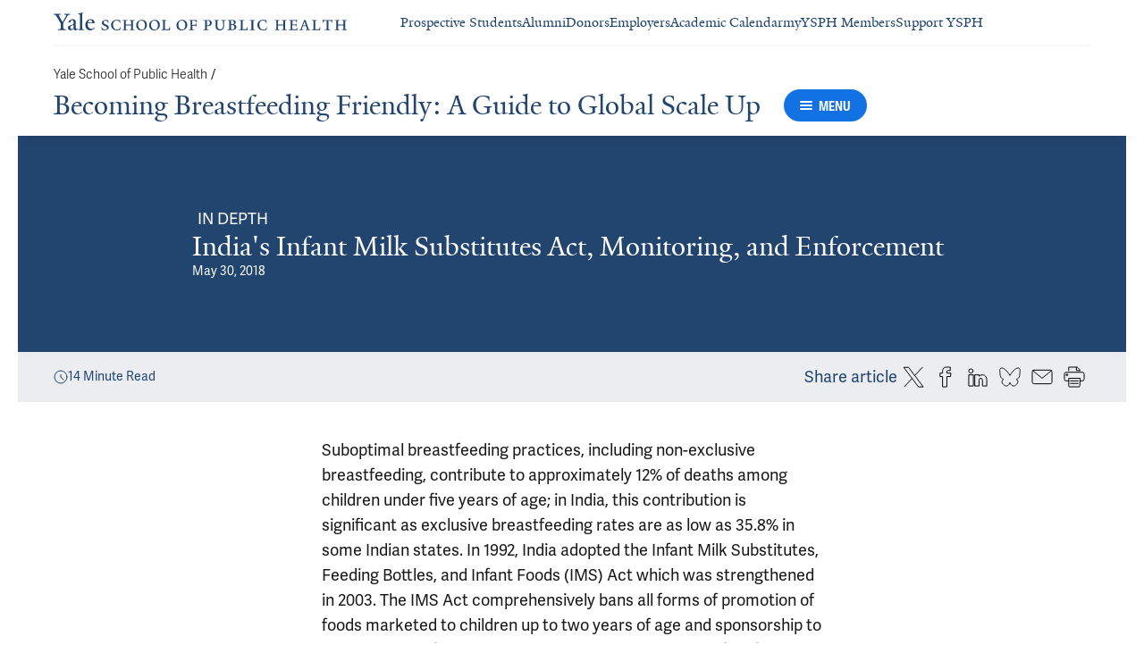

--- FILE ---
content_type: text/html; charset=utf-8
request_url: https://ysph.yale.edu/bfci/news-article/indias-infant-milk-substitutes-act-monitoring-and-enforcement/
body_size: 58454
content:




<!DOCTYPE html>
<html lang="en">
<head itemscope itemtype="https://schema.org/SpeakableSpecification">

    <!-- Google Tag Manager -->
        <script>
           window.dataLayer = window.dataLayer || [];
           function gtag(){dataLayer.push(arguments);}

           gtag('consent', 'default', {
             'ad_storage': 'denied',
             'analytics_storage': 'denied',
             'ad_user_data': 'denied',
             'ad_personalization': 'denied',
             'functionality_storage': 'denied'
           });

           gtag('set', 'ads_data_redaction', true);
        </script>
        <script>(function(w,d,s,l,i){w[l]=w[l]||[];w[l].push({'gtm.start':
        new Date().getTime(),event:'gtm.js'});var f=d.getElementsByTagName(s)[0],
        j=d.createElement(s),dl=l!='dataLayer'?'&l='+l:'';j.async=true;j.src=
        'https://www.googletagmanager.com/gtm.js?id='+i+dl;f.parentNode.insertBefore(j,f);
        })(window,document,'script','dataLayer','GTM-KZSPNFG');</script>
    <!-- End Google Tag Manager -->

    <meta charset="utf-8"/>
    <meta name="viewport" content="width=device-width, initial-scale=1.0"/>
    <meta http-equiv="X-UA-Compatible" content="IE=EDGE"/>
    <title>India&#x27;s Infant Milk Substitutes Act, Monitoring, and Enforcement | Becoming Breastfeeding Friendly: A Guide to Global Scale Up</title>

    <link rel="preconnect" href="https://p.typekit.net">
    <link rel="dns-prefetch" href="https://p.typekit.net">
    <link rel="preconnect" href="https://use.typekit.net">
    <link rel="dns-prefetch" href="https://use.typekit.net">
    <link rel="preconnect" href="https://www.gstatic.com">
    <link rel="dns-prefetch" href="https://www.gstatic.com">

    <meta name="title" property="og:title" content="India&#39;s Infant Milk Substitutes Act, Monitoring, and Enforcement" />
<meta itemprop="xpath" content="/html/head/meta[@property='og:title']/@content" />

    <meta name="description" property="og:description" content="Suboptimal breastfeeding practices contribute to approximately 12% of deaths among children under five years of age; in India, this contribution is significant" />
<meta itemprop="xpath" content="/html/head/meta[@name='description']/@content" />


        <meta name="robots" content="noindex, nofollow">

    
    
    <meta property="publish-date" content="5/30/2018" />


    <meta property="og:url" content="https://ysph.yale.edu/bfci/news-article/indias-infant-milk-substitutes-act-monitoring-and-enforcement/" />

    <meta name="site-name" property="og:site_name" content="Becoming Breastfeeding Friendly: A Guide to Global Scale Up" />

    <meta property="og:type" content="article" />

    <meta property="og:title" content="India&#39;s Infant Milk Substitutes Act, Monitoring, and Enforcement" />

    <meta property="og:description" content="Suboptimal breastfeeding practices contribute to approximately 12% of deaths among children under five years of age; in India, this contribution is significant" />


    
    

    
    

    <meta name="twitter:card" content="summary" />

    
    
    <meta name="twitter:image:alt" content="Village mothers celebrate their motherhood in India. @2017 Pranab Basak, Courtesy of Photoshare" />


        <meta property="og:image" content="https://ysm-res.cloudinary.com/image/upload/c_limit,f_auto,h_630,q_auto,w_1200/v1/yms/prod/3f6a4816-0b26-463b-9c2a-64deb68cd4de" />

        <meta property="og:image:secure_url" content="https://ysm-res.cloudinary.com/image/upload/c_limit,f_auto,h_630,q_auto,w_1200/v1/yms/prod/3f6a4816-0b26-463b-9c2a-64deb68cd4de" />

        <meta property="og:image:width" content="1200" />

        <meta property="og:image:height" content="630" />


    <meta property="fb:app_id" content="604142276782606" />


    <link rel="canonical" href="https://ysph.yale.edu/news-article/indias-infant-milk-substitutes-act-monitoring-and-enforcement/">

    <link rel="apple-touch-icon" sizes="180x180" href="https://cdn1.medicine.yale.edu/icons/ysph/apple-touch-icon.png">
    <link rel="icon" type="image/png" href="https://cdn1.medicine.yale.edu/icons/ysph/favicon-32x32.png" sizes="32x32">
    <link rel="icon" type="image/png" href="https://cdn1.medicine.yale.edu/icons/ysph/favicon-16x16.png" sizes="16x16">
    <link rel="manifest" href="https://cdn1.medicine.yale.edu/web-manifests/ysph/site.webmanifest">
    <link rel="shortcut icon" type="image/x-icon" href="https://cdn1.medicine.yale.edu/icons/ysph/favicon.ico"/>
    <meta name="msapplication-TileColor" content="#1271e3">
    <meta name="msapplication-config" content="https://cdn1.medicine.yale.edu/browser-configs/ysph/browserconfig.xml">
    <meta name="theme-color" content="#ffffff">

    <link rel="preload" href="https://cdn1.medicine.yale.edu/build/yalenew-italic-webfront.woff2" as="font" crossorigin>
    <link rel="preload" href="https://cdn1.medicine.yale.edu/build/yalenew-roman-webfont.woff2" as="font" crossorigin>
    <link rel="preload" href="https://use.typekit.net/eqf4dwf.css" as="style" crossorigin>

    <link data-chunk="main" rel="stylesheet" href="https://cdn1.medicine.yale.edu/build/main.907d39fbfa5ab74dae6b.css" crossorigin="anonymous" />
<link data-chunk="modules-article-components-article-details-ArticleDetails" rel="stylesheet" href="https://cdn1.medicine.yale.edu/build/4358.6c901e0c4eebcb992420.css" crossorigin="anonymous" />
<link data-chunk="modules-article-components-article-details-ArticleDetails" rel="stylesheet" href="https://cdn1.medicine.yale.edu/build/633.806acc5bac8011d493bb.css" crossorigin="anonymous" />
<link data-chunk="modules-footer-components-Footer" rel="stylesheet" href="https://cdn1.medicine.yale.edu/build/3053.9d94d1be74c8b8d74e36.css" crossorigin="anonymous" />

    <link data-chunk="modules-footer-components-Footer" rel="preload" as="style" href="https://cdn1.medicine.yale.edu/build/3053.9d94d1be74c8b8d74e36.css" crossorigin="anonymous" />
<link data-chunk="modules-article-components-article-details-ArticleDetails" rel="preload" as="style" href="https://cdn1.medicine.yale.edu/build/633.806acc5bac8011d493bb.css" crossorigin="anonymous" />
<link data-chunk="modules-article-components-article-details-ArticleDetails" rel="preload" as="style" href="https://cdn1.medicine.yale.edu/build/4358.6c901e0c4eebcb992420.css" crossorigin="anonymous" />
<link data-chunk="main" rel="preload" as="style" href="https://cdn1.medicine.yale.edu/build/main.907d39fbfa5ab74dae6b.css" crossorigin="anonymous" />
<link data-chunk="main" rel="preload" as="script" href="https://cdn1.medicine.yale.edu/build/main.es2015.0e6e45f254090f8cb671.js" crossorigin="anonymous" />
<link data-chunk="modules-article-components-article-details-ArticleDetails" rel="preload" as="script" href="https://cdn1.medicine.yale.edu/build/7011.es2015.bbb3544de572cae00f6f.js" crossorigin="anonymous" />
<link data-chunk="modules-article-components-article-details-ArticleDetails" rel="preload" as="script" href="https://cdn1.medicine.yale.edu/build/1514.es2015.d9294c9cb213a504c5c7.js" crossorigin="anonymous" />
<link data-chunk="modules-article-components-article-details-ArticleDetails" rel="preload" as="script" href="https://cdn1.medicine.yale.edu/build/1253.es2015.cd73e437f5469fb6c76c.js" crossorigin="anonymous" />
<link data-chunk="modules-article-components-article-details-ArticleDetails" rel="preload" as="script" href="https://cdn1.medicine.yale.edu/build/2680.es2015.5f84f8ec76f605b764f4.js" crossorigin="anonymous" />
<link data-chunk="modules-article-components-article-details-ArticleDetails" rel="preload" as="script" href="https://cdn1.medicine.yale.edu/build/4312.es2015.facd4b594829de16409b.js" crossorigin="anonymous" />
<link data-chunk="modules-article-components-article-details-ArticleDetails" rel="preload" as="script" href="https://cdn1.medicine.yale.edu/build/4358.es2015.4bf982e6f0252b759c59.js" crossorigin="anonymous" />
<link data-chunk="modules-article-components-article-details-ArticleDetails" rel="preload" as="script" href="https://cdn1.medicine.yale.edu/build/9206.es2015.b2e53e034bef1e29cd97.js" crossorigin="anonymous" />
<link data-chunk="modules-article-components-article-details-ArticleDetails" rel="preload" as="script" href="https://cdn1.medicine.yale.edu/build/8398.es2015.9fcf82bdf8071c726a56.js" crossorigin="anonymous" />
<link data-chunk="modules-article-components-article-details-ArticleDetails" rel="preload" as="script" href="https://cdn1.medicine.yale.edu/build/633.es2015.305af90ebaeebc93c38e.js" crossorigin="anonymous" />
<link data-chunk="modules-footer-components-Footer" rel="preload" as="script" href="https://cdn1.medicine.yale.edu/build/3053.es2015.9cd2fc8a32a87ec4bad5.js" crossorigin="anonymous" />

        <!-- Google tag (gtag.js) -->
        <script async src="https://www.googletagmanager.com/gtag/js?id=AW-581060698"></script>
        <script>
            window.dataLayer = window.dataLayer || [];
            function gtag() { dataLayer.push(arguments); }
            gtag('js', new Date());
        </script>
        <!-- Google Tag Manager -->

        <!-- Facebook Pixel Code -->
        <script type="text/plain" data-cookiecategory="advertising">
            !function (f, b, e, v, n, t, s) {
                if (f.fbq) return; n = f.fbq = function () {
                    n.callMethod ?
                    n.callMethod.apply(n, arguments) : n.queue.push(arguments)
                };
                if (!f._fbq) f._fbq = n; n.push = n; n.loaded = !0; n.version = '2.0';
                n.queue = []; t = b.createElement(e); t.async = !0;
                t.src = v; s = b.getElementsByTagName(e)[0];
                s.parentNode.insertBefore(t, s)
            }(window, document, 'script',
                'https://connect.facebook.net/en_US/fbevents.js');
        </script>
        <noscript>
            <img alt="" height="1" width="1" style="display: none" src="https://www.facebook.com/tr?id=785831198674143&ev=PageView&noscript=1"/>
        </noscript>
        <!-- End Facebook Pixel Code -->

        <script data-schema="Article" type="application/ld+json">
            {"@type":"Article","inLanguage":"en-US","mainEntityOfPage":{"@type":"WebPage","@id":"https://ysph.yale.edu/news-article/indias-infant-milk-substitutes-act-monitoring-and-enforcement/","@context":"https://schema.org"},"headline":"India's Infant Milk Substitutes Act, Monitoring, and Enforcement","url":"https://ysph.yale.edu/news-article/indias-infant-milk-substitutes-act-monitoring-and-enforcement/","Image":{"@type":"ImageObject","url":"https://ysm-res.cloudinary.com/image/upload/c_limit,f_auto,h_630,q_auto,w_1200/v1/yms/prod/3f6a4816-0b26-463b-9c2a-64deb68cd4de","description":"Village mothers celebrate their motherhood in India. @2017 Pranab Basak, Courtesy of Photoshare","height":1200,"width":630,"@context":"https://schema.org"},"dateCreated":"2018-05-30T00:00:00Z","datePublished":"2018-05-30T04:00:00Z","articleBody":"Suboptimal breastfeeding practices, including non-exclusive breastfeeding, contribute to approximately 12% of deaths among children under five years of age; in India, this contribution is significant as exclusive breastfeeding rates are as low as 35.8% in some Indian states. In 1992, India adopted the Infant Milk Substitutes, Feeding Bottles, and Infant Foods (IMS) Act which was strengthened in 2003.  The IMS Act comprehensively bans all forms of promotion of foods marketed to children up to two years of age and sponsorship to health care professionals and health organizations by infant formula companies. Violation of the IMS act is a criminal offense and may result in fines and imprisonment. Monitoring of the IMS Act is undertaken by four NGOs, food safety officials, and other government officials authorized by the government as specified in section 21. The NGO, the Breastfeeding Promotion Network of India (BPNI), has been widely involved and successful in monitoring and raising awareness of the IMS Act.  From 36.8% in 2000, exclusive breastfeeding rates have jumped to 58.3% in and while infant formula sales in large markets such as China have risen drastically from USD $1 billion in 2002 to USD $3.5 billion in 2008, India has held steady at under USD $500 million, indicating a commitment to keeping the infant formula companies at bay in lieu of promoting breastfeeding and its inherent benefits.Description & ContextIn 1992, India adopted the Infant Milk Substitutes, Feeding Bottles, and Infant Foods (IMS) Act. It was further amended in 2003 to strengthen certain provisions and close any loopholes infant formula companies had found. The IMS Act comprehensively bans all forms of promotion of foods marketed to children up to two years of age. It also bans sponsorship to health care professionals and health organizations by these infant formula companies. Violation of the IMS act is a criminal offense and may result in fines and imprisonment (2).   Monitoring of the IMS Act is undertaken by four NGOs, food safety officials, and other government officials authorized by the government as specified in section 21(1). A particular NGO, the Breastfeeding Promotion Network of India (BPNI), has been widely involved and successful in monitoring the IMS Act. BPNI holds events to raise awareness of infant formula risks, develops monitoring tools, regularly monitors product labeling and promotional activities of the infant formula companies, periodically reports to the Ministry of Women and Child Development, and files cases before law, if necessary. A 2016 study on the prevalence of formula marketing found almost full compliance with Code. A key finding from the study stated “This is a credit to the strength of the IMS Act, and to diligent application by healthcare workers and vigilant monitoring by local stakeholders such as BPNI.” (14)Exclusive breastfeeding rates have jumped from 36.8% (2000) to 58.3% (2005) to 64.9% (2014) due to promotional, educational, and training activities regarding infant and young child feeding (IYCF) but also due to enforcement of legislation such as the IMS Act (9, 15). Moreover, while infant formula sales in large markets such as China have risen drastically from US $1 billion in 2002 to US $3.5 billion in 2008 in sales, India has held steady at under US $500 million (8).Main ComponentsThe IMS Act extends to all of India and stipulates that no person shall:   Advertise for the distribution, sale or supply of infant milk substitutes feeding bottles or infant foods   Give an impression or create a belief in any manner that feeding of infant milk substitutes and infant foods are equivalent to, or better than, mother's milk   Promote infant milk substitutes, feeding bottles or infant foods.   Supply or distribute samples of infant milk substitutes or feeding bottles or infant foods gifts of utensils or other articles   Contact any pregnant woman or the mother of an infant to offer inducement of any of the above   In addition, infant milk substitute or infant food containers must indicate in a clear, conspicuous and in an easily readable and understandable manner, the words “important notice” in capital letters with the following: “mother’s milk is best for your baby,” a warning that formula is not the sole source of nourishment for infants, instructions for safe and clean preparation, and the composition, among other particulars (11). The containers and labels are not allowed to have pictures of women and infants (11). Likewise, advertisements and promotional material for formula must include the benefits and superiority of breastfeeding, the health hazards of improper preparation and use of formula, among other stipulations (11).   The IMS Act strictly bans promotion or distribution of formula materials in any health care system. Formula producers, suppliers, and distributors are prohibited from giving any financial inducements, directly or indirectly, to a health worker.   Finally, the IMS Act reiterates strict standards of the formula nutritional composition established by previous laws, establishes the right to confiscation of inappropriate formula, establishes monitoring rights of government-approved NGOs, food safety officials, and other government officials. The violation of this Act is stipulated as up to a three-year prison sentence and may be combined with up to a five-thousand rupee fine. BPNI was established in 1991 and now has 3,704 members and 57 organizational members including national and international organizations such as WABA, the WHO, and Doctors for You (5,6). In 2003, BPNI published a Monitoring Manual detailing the methods for monitoring the IMS Act in simple language and made available to all electronically. Through dissemination of this manual, letters to government agencies, press releases, legal action, and workshops focused on awareness, they have monitored the IMS Act and contributed to the stagnation of formula sales in India (10).Evidence of Implementation StrategyAn international study on the implementation of the worldwide International Code of Marketing of Breast Milk Substitutes states that India has one of the most stringent legislations protecting breastfeeding. While legislation in words is a first step, documented monitoring and enforcement of the national code is more telling of situation on the ground, as evidenced below.   BNPI has a plethora of reports and letters regarding the success of monitoring the IMS Act (10):   In February 2016, the Indian Journal of Pediatrics blocked further circulation of their February issue, which contained infant formula advertising, when they received legal notice from BNPI regarding violation of the IMS Act.   In 2010, an annual conference for parental and enteral nutrition sponsored by Nestle Nutrition Institute was cancelled by the organizers when they received letters from BNPI and the India Ministry of Health and Family Welfare   In 2012, upon receiving a tip-off from BNPI, the regional Food and Drug Administration raided a Nestle factory, which was using inappropriate graphics targeting children under two years of age on their formula, specifically against the IMS Act. Nestle was fined after the event.   BNPI’s 2003-2007 Report states that BNPI has developed and shared an “Action Folder” which comprises of violations of the IMS Act and is disseminated to government organizations concerned (12).   BNPI’s High Court lawyer works to analyze any reported complaints. Between 2003 and 2007, labels of infant foods and infant milk substitutes like Cerelac, Nestum, Farex, Lactogen -1 and Lactogen -3 and baby care booklet “Hello Baby” from infant formula manufacturing companies were analyzed and found to violate the IMS Act. Legal action was brought against them.   A 2016 IMS compliance assessment by the Access to Nutrition Foundation found that advertising of breast-milk substitutes was “virtually non-existent” in Greater Mumbai where the survey was carried out. There were no point-of-sale promotions in stores, very low incidences of non-compliance on labels and formula company representatives had little direct contact with mothers or healthcare workers.  The main formula companies had high levels of compliance with the legislation.  According to the Indian Rapid Survey 2013-2014, exclusive breastfeeding rates were 64.9% compared with the global average of 38% (15). The Access to Nutrition study states that, “…in the seven northern states of India – where over half of infants are born and almost three-quarters of infant deaths occur – rates of early initiation of breastfeeding within one hour of birth increased from 12.4% in 2006 to 42.1% in 2011.” (14).Finally, while infant formula sales in large markets such as China have risen drastically from US $1 billion in 2002 to US $3.5 billion in 2008, India has held steady at under US $500 million, indicating a commitment to keeping the infant formula companies at bay in lieu of promoting breastfeeding and its inherent benefits (8).Cost and Cost-EffectivenessThe most recent BPNI financial reports from 2015-2016 fiscal year reports BPNI had a surplus of 578,483 (USD ~$9,000) rupees of income over expenses (13). This is due to the numerous grants BPNI has applied for and received from companies such as IBFAN and national organizations, totaling approximately 40 million rupees (USD $615,000). Most of this money goes into training workshops held by BPNI. BPNI administrative costs, meeting expenses, office repairs and maintenance, office utilities, postage and carriage, and more daily costs totaled less than 1 million rupees (USD $15,000). Printing and publications cost 293,408 rupees (USD $4,500) for the year 2015-2016.Perceptions and Experiences of Interested People In the 2003-2007 BPNI Report, BPNI’s coordinator Arun Gupta cited exciting new collaborations between BPNI and UNICEF that allowed for an increase in monitoring, and stressed the importance of the enforcement of the IMS Act.(12).  Benefits and Potential Damages and Risks Many countries have enacted a national Code of breast milk substitutes into law, but monitoring and enforcement of these have challenges due to issues with financial, technical, and personnel capacity, and the might of the formula companies.  There is a risk that a monitoring body may be bought off by the formula companies, and instead serve to perpetuate or increase their sales.  Scaling Up Considerations A 2015 study reports that light sentences to companies violating the IMS Act minimize the effectiveness of the strict Indian legislation. Countries need to seriously consider and review the legal repercussions for breaking the law when establishing a national code of marketing on breast milk substitutes to ensure they are appropriately powerful to enforce the law (4).Political will at the highest level is crucial for both effective legislation and enforcement of the legislation. In addition, political agreement on the national code must be adapted to a country’s specific conditions and supported by local actors in order to enforce on the ground.   The law must designate a monitoring body or, as in India’s case, organizations or officials in charge of monitoring. There also must be evaluation of these monitoring bodies, as they are responsible for action against illegal advertising and activity by the formula companies. Monitoring bodies, specifically whistleblowers such as BPNI and people resisting formula industry pressures, must be protected under the law in order to encourage monitoring.  Barriers to Implement The 2003-2007 BPNI Report states shortage of staff are major difficulties in ensuring quality work is done (12). In addition, while a country may pass legislation regarding breast milk substitutes and their monitoring, countries with limited financial resources may find it difficult to pay its employees for the monitoring and enforcement. It is quite feasible a powerful infant formula company may be able to pay off any parties assigned to monitoring. Government infrastructure and awareness is another possible barrier; if government leaders and officials are not sensitized or informed on the issue of breastfeeding in competition with infant formula, they may not be convinced to not only promote and issue monitoring/evaluation, but promote an act banning and regulating infant formula at all.    A 2015 study reports that light sentences to companies violating the IMS Act minimize the effectiveness of the strict Indian legislation (4). However, WHO states that the adoption of legislation has led to a noticeable decline in the promotion of formula for infants and young children (2).  Equity Considerations Infant formula companies can have a powerful sway within the government and public sphere; they are often able to pay for mass advertisement and sponsor politicians that support them and their efforts. Without a law that first bans these actions and, if such a law is in place, without strict monitoring of this law, infant formula companies may continue to dominate this sphere and decrease breastfeeding rates. Additionally, formula has significant and disproportional cost and health implications for poorer families leading to parents watering down the formula to make it last longer, often resulting in malnutrition and disease.  There is a segment of the population who cannot breastfeed, such as mothers with HIV and without access to antiretroviral drugs. In this case, infant formula must be respected as the only viable option for their babies, and instead safe preparation and delivery of the infant formula must be emphasized. These mothers must be considered equally.  References: Exclusive Breastfeeding in India: Trends and Gaps (2017). POSHAN.Marketing of Breast-Milk Substitutes: National Implementation of the International Code Status Report 2016 (2016). WHO.Breastfeeding (2017). UNICEF.   Barenes, H. et al. “Enforcing the International Code of Marketing of Breast-milk Substitutes for Better Promotion of Exclusive Breastfeeding,” (2015). Journal of Human Lactation.About BPNI (2017). BPNI.Membership (2017).  BPNI.Superfood for Babies: How Overcoming Barriers to Breastfeeding will Save Children’s Lives (2013). Save the Children.BMS Code (2013). UNICEF; Alive & Thrive.WHO Global Data Bank on IYCF (2009). WHO.Protecting Breastfeeding (2017). BPNI.The Infant Milk Substitutes, Feeding Bottles, and Infant Foods (Reduction of Production, Supply, and Distribution) Act, 1992, as Amended in 2003 (IMS Act), 2003.Strengthening Infant and Young Child Feeding in India: 2003-2007 (2007). UNICEF and BPNI.BPNI Balance Sheet: 2015-2016 (2015). BPNI.Access to Nutrition Index, India, BMS 2016.Rapid      Survey On Children (RSOC) 2013-14, Ministry of Women and Child      Development, Government of India.Could it work?   The case of India demonstrates that, while complex in nature, implementation of the International Code of Marketing of Breastmilk Substitutes (the Code) at the local, subnational, and national level – such as the IMS Act– could be effective in promoting, protecting, and supporting women to breastfeed. When India enforced the Act along with promotional, educational, and training activities regarding IYCF, breastfeeding rates jumped from 36.8% in 2000 to 64.9% in 2014.  The implementation of the Code is replicable within any country or health care system, however it needs political will and funding.   Will it work?   There are significant considerations to enacting Code legislation and then monitoring and enforcing this legislation. While a country may pass legislation regarding breast milk substitutes and their monitoring, there may be challenges with the human and financial capacity to monitor and enforce, which can be further undermined by incentives and marketing from infant formula companies. The success of the Code is dependent on a country’s political desire to enact strong legislation and to designate and protect a monitoring body or, as in India’s case, organizations or officials in charge of monitoring. Evaluation of these monitoring bodies is critical as they are responsible for action against illegal infant formula advertising and activity by the formula companies.   Is it worth it?   Leaders and government officials must be educated and made aware of issues related to breastfeeding and the harmful effects of infant formula companies in order to garner the political will to establish satisfactory enforcement, monitoring and evaluation of such an intervention. The IMS Act represents an important and responsible effort to promote, protect, and support breastfeeding. While potential constraints in the IMS Act’s monitoring and evaluation due to financial, technical, and personnel-related reasons exist – in addition to the risk of corruption from the formula companies – regulatory efforts that address these potential damages could minimize such trade-offs.  With the resources in place, monitoring and evaluation of this intervention is both conceivable and worth the risks. In spite of important cost considerations when applying this intervention and especially when monitoring and evaluating it, the case of India demonstrates that most funds go toward training workshops, with minimal resources applying to overhead.","author":[],"keywords":["Global Health","Medicine in Politics","Breastfeeding"],"publisher":{"@type":"NewsMediaOrganization","name":"Yale School of Medicine","foundingDate":"1810-10-15","duns":"003036709","url":"https://medicine.yale.edu","logo":{"@type":"ImageObject","url":"https://medicine.yale.edu/icons/ysm/largetile.png","height":310,"width":310,"@context":"https://schema.org"},"sameAs":["https://www.facebook.com/YaleSchoolOfMedicine","https://twitter.com/YaleMed","https://www.instagram.com/yaleschoolofmed/?hl=en","https://www.linkedin.com/school/yale-university-school-of-medicine/","https://www.youtube.com/user/YaleMedicine","https://vimeo.com/user30675202"],"department":"Office of Communication","parentOrganization":{"@type":"CollegeOrUniversity","Name":"Yale University","foundingDate":"1701","duns":"043207562","url":"https://www.yale.edu/","address":{"@type":"PostalAddress","addressCountry":"US","addressLocality":"New Haven","addressRegion":"CT","postalCode":"06520","streetAddress":"333 Cedar Street","@context":"https://schema.org"},"@context":"https://schema.org"},"@context":"https://schema.org"},"@context":"https://schema.org"}
        </script>

</head>
<body>
    <!-- Google Tag Manager (noscript) -->
        <noscript aria-hidden="true">
            <iframe src="https://www.googletagmanager.com/ns.html?id=GTM-KZSPNFG" height="0" width="0" style="display: none; visibility: hidden"></iframe>
        </noscript>
    <!-- End Google Tag Manager (noscript) -->

    <!--[if IE]>
        <div aria-hidden="true" class="outdated-browser-warning">
            Your browser is antiquated and no longer supported on this website. Please update your browser or switch to Chrome, Firefox or Safari. <br/>
            You can update your IE here: <br/>
            <a class="outdated-browser-warning__link" href="https://support.microsoft.com/en-us/help/17621/internet-explorer-downloads">https://support.microsoft.com/en-us/help/17621/internet-explorer-downloads</a>
        </div>
    <![endif]-->
    <!--[if !IE]>-->
    

    <div id="app"><div class="page"><span role="navigation" aria-label="Skip to Main Content button"><a href="#page-container" class="skip-button skip-button--dark skip-to-main-content-button">Skip to Main Content</a></span><div class="base-page__header-container"><div class="base-header department-header"><div class="base-header__content"><div class="base-header__top-navigation-container"><div class="base-header__top-navigation"><nav class="base-header__top-navigation-links" aria-label="Information links"><a href="/" class="department-header__top-navigation-root-link"><svg xmlns="http://www.w3.org/2000/svg" xml:space="preserve" aria-label="Yale School of Public Health" viewBox="0 0 477.9 29.1" focusable="false" class="site-wordmark__icon site-wordmark__icon--mode--ysph department-header__logo-icon"><desc>Yale School of Public Health</desc><g fill="ysph-wordmark"><path d="m22.3 6.1-6.8 11.5v7.7c.8 1.9 2.8 2.1 4.7 2.2v1.1H6.8v-1.1c1.9-.1 4.2-.4 4.8-1.6v-8l-7-11.8C3.5 4.2 2.3 3.5 0 3.4V2.3h11.6v1.1c-2.2.1-2.9.5-3.5 1l6.5 11.2 6.3-11.1c-.7-.5-1.5-1-3.7-1.1V2.3h9.9v1.1c-2.2 0-3.6.8-4.8 2.7M35.9 29c-2.2 0-3.3-1.5-3.4-2.6-1.4 1.5-3.2 2.6-5 2.6-2.2 0-4.1-1.4-4.1-3.7 0-1.2.3-2.4.9-3.3l8.2-3v-3.1c0-1.9-.9-3.6-2.7-3.6-1.1 0-2.2 1.4-2.3 3.5l-3.7.6V16c1.2-3.7 5.3-5.2 7.3-5.2 3.8 0 5.1 2 5.1 5.1l-.1 8.7c0 1.7.9 2.1 1.7 2.1.7 0 1.3-.4 2.1-1.2v1.2c-.9 1-2.5 2.3-4 2.3m-8.3-6.8c-.2.7-.3 1.2-.3 2.2 0 1.2.7 2.5 2.1 2.5 1.2 0 1.9-.4 3.1-1.3V20c-1.1.5-3.7 1.7-4.9 2.2M40.3 28.6v-1c1.9-.1 2.4-.5 2.7-1.2V5c0-1.4-.2-2-3.1-2.2v-.9L47.5 0l.2.7-1.2 1.5v24.2c.4.8 1.2 1.1 2.9 1.2v1zM59.4 29c-4.3 0-7.7-3.4-7.7-8.2 0-5.9 3.6-9.9 8.7-9.9 4.1 0 6.4 2.3 6.4 6v.7l-11.2-.1c-.1.5-.1 1.2-.1 2.1 0 4.2 2.7 7 6.2 7 2.1 0 3.2-.7 4.8-2.2l.6 1c-2.4 2.1-4.3 3.6-7.7 3.6m.4-16.9c-2.1 0-3.5 1.7-4 4.3l7.3-.1c-.1-2.2-1.4-4.2-3.3-4.2"></path></g><g fill="ysph-wordmark"><path d="M83.4 29.1c-2.1 0-3.8-.6-4.9-1l-.5-4.4h.7c.2 1.1 1 2.5 2 3.2.6.5 1.9 1.2 3 1.2 2.2 0 3.3-1.4 3.3-2.8 0-1.9-1.2-2.4-3.2-3.2-3.8-1.6-5.2-2.6-5.2-5.2 0-2.9 2.9-4.8 6.7-4.8 1.8 0 3.2.5 4.1.9v4.3h-.7c-.1-1.1-.5-2.5-1.5-3.1-.4-.2-1.4-.9-2.6-.9-2.1 0-3.2 1.3-3.2 2.6 0 1.7.9 2.4 3.5 3.4 3.5 1.4 5 2.5 5 5 0 2.9-2.9 4.8-6.5 4.8M108.5 28.1c-2 .6-2.6.9-5.7.9-5.3 0-9.2-3.8-9.2-8.7 0-5 4.1-8.4 9.2-8.4 2.6 0 4 .5 5.9.9v4.5h-.7c-.1-1.1-.6-2.4-1.5-3-.5-.3-1.7-1.3-3.9-1.3-3.7 0-5.8 3.1-5.8 6.7 0 4.8 2.7 8.2 7 8.2 1.4 0 2.4-.6 2.8-.9 1-.8 1.7-2 2-3.2l.8.1zM123.9 28.7V28c1.2 0 2.2-.4 2.5-.9V21h-8.8v6.1c.2.5 1.3.8 2.5.9v.7h-7.8V28c1.1 0 2.3-.4 2.5-.9V13.9c-.2-.5-1.3-.8-2.5-.9v-.7h7.8v.7c-1.1.1-2.3.4-2.5.9v5.7h8.8v-5.7c-.3-.5-1.3-.8-2.5-.9v-.7h7.9v.7c-1.2.1-2.2.4-2.5.9v13.2c.3.5 1.3.8 2.5.9v.7zM142.8 29.1c-5.2 0-8.2-3.6-8.2-8.5 0-5 4.2-8.6 9.3-8.6 5.3 0 8.2 3.6 8.2 8.4 0 5.1-4.1 8.7-9.3 8.7m-.3-16c-2.4 0-4.8 2.7-4.8 6.7 0 4.7 2.3 8.1 6.3 8.1 2.6 0 5-2.6 5-6.7 0-4.9-2.5-8.1-6.5-8.1M163.9 29.1c-5.2 0-8.2-3.6-8.2-8.5 0-5 4.2-8.6 9.3-8.6 5.3 0 8.2 3.6 8.2 8.4 0 5.1-4.1 8.7-9.3 8.7m-.3-16c-2.4 0-4.8 2.7-4.8 6.7 0 4.7 2.3 8.1 6.3 8.1 2.6 0 5-2.6 5-6.7 0-4.9-2.5-8.1-6.5-8.1M175.5 28.7V28c1-.1 2.6-.3 3-1.2V13.9c-.2-.5-1.3-.8-2.5-.9v-.7h8.1v.7c-1.1.1-2.5.4-2.7.9v13.5l4.7-.1c1.8 0 2.9-1.7 2.9-3.9h.7v5.3zM208.5 29.1c-5.2 0-8.2-3.6-8.2-8.5 0-5 4.2-8.6 9.3-8.6 5.3 0 8.2 3.6 8.2 8.4.1 5.1-4.1 8.7-9.3 8.7m-.3-16c-2.4 0-4.8 2.7-4.8 6.7 0 4.7 2.3 8.1 6.3 8.1 2.6 0 5-2.6 5-6.7 0-4.9-2.5-8.1-6.5-8.1M232.6 16.5c-.1-2.3-1-2.9-3-2.9H226V20l3.5-.1c1.7-.1 2.4-.1 2.7-2h.7v5.5h-.7c-.2-2.1-.9-2.1-2.6-2.1h-3.5v5.5c.3.8 1.8 1.2 3 1.3v.7h-8.6V28c1.1-.1 2.4-.3 2.7-1.1V14c-.2-.6-1.4-.9-2.6-.9v-.7h10.7c.6 0 1.1 0 1.5-.2h.6v4.3zM251.8 22.3q-.9 0-2.1-.3v4.8c.3.8 1.9 1.2 3.1 1.3v.7H244V28c1.1-.1 2.5-.3 2.8-1.1V14c-.2-.6-1.5-.9-2.7-1v-.7c2.8 0 6.2-.1 7.4-.1 4.3 0 6.4 1.9 6.4 4.8s-2.2 5.3-6.1 5.3m-.5-9.1c-.4 0-1 0-1.6.1v7.8c.5.1 1 .1 1.5.1 2.3 0 3.6-1.8 3.6-4.4 0-1.9-1.3-3.6-3.5-3.6M277.8 14.2v8.1c0 4.8-3 6.8-7 6.8-4.2 0-6.7-2.3-6.7-6.3v-8.9c-.3-.5-1.3-.8-2.5-.9v-.7h7.9v.7c-1.2.1-2.3.4-2.5.9v8.3c0 3.3 1.6 5.1 4.6 5.1 3.1 0 4.7-1.9 4.7-5.6v-3.3c0-1.4-.1-3.5-.1-4.3-.3-.5-1.7-1.1-2.9-1.1v-.7h7v.7c-1.2.1-2.3.6-2.5 1.2M291.2 28.7h-8.1V28c1.2-.1 2.8-.3 3.1-1.2V13.9c-.2-.5-1.4-.8-2.6-.9v-.7c3.3 0 5.6-.1 7.7-.1 3.8 0 5.7 1.6 5.7 3.4 0 1.6-.7 2.7-3 3.7 2.4.6 3.9 2.3 3.9 4.2.1 3.5-2.4 5.2-6.7 5.2m-.7-15.5h-1.2V19c.6-.1 1.4-.1 2-.1s1.2.1 1.6.1c.9-.7 1.2-1.8 1.2-2.9 0-1.7-1.4-2.9-3.6-2.9m-.1 6.8h-1.2v6.7c.3.8 1 1.1 2.1 1.1 2.3 0 3.5-1.8 3.5-4.2s-2.2-3.6-4.4-3.6M302.1 28.7V28c1-.1 2.6-.3 3-1.2V13.9c-.2-.5-1.3-.8-2.5-.9v-.7h8.1v.7c-1.1.1-2.5.4-2.7.9v13.5l4.7-.1c1.8 0 2.9-1.7 2.9-3.9h.7v5.3zM319.9 28.7V28c1.2-.1 2.4-.4 2.6-.9V13.9c-.2-.5-1.4-.8-2.6-.9v-.7h8.2v.7c-1.2.1-2.4.4-2.6.9V27c.2.5 1.4.8 2.6.9v.7h-8.2zM347 28.1c-2 .6-2.6.9-5.7.9-5.3 0-9.2-3.8-9.2-8.7 0-5 4.1-8.4 9.2-8.4 2.6 0 4 .5 5.9.9v4.5h-.7c-.1-1.1-.6-2.4-1.5-3-.5-.3-1.7-1.3-3.9-1.3-3.7 0-5.8 3.1-5.8 6.7 0 4.8 2.7 8.2 7 8.2 1.4 0 2.4-.6 2.8-.9 1-.8 1.7-2 2-3.2l.8.1zM372.1 28.7V28c1.2 0 2.2-.4 2.5-.9V21h-8.8v6.1c.2.5 1.3.8 2.5.9v.7h-7.8V28c1.1 0 2.3-.4 2.5-.9V13.9c-.2-.5-1.3-.8-2.5-.9v-.7h7.8v.7c-1.1.1-2.3.4-2.5.9v5.7h8.8v-5.7c-.3-.5-1.3-.8-2.5-.9v-.7h7.9v.7c-1.2.1-2.2.4-2.5.9v13.2c.3.5 1.3.8 2.5.9v.7zM388.9 28.7l-5.8.1v-.7c1.2-.1 2.9-.4 3.3-1.2v-13c-.2-.5-1.3-.8-2.5-.9v-.7h10.7c.7 0 1.2-.1 1.5-.2h.6v4.3h-.7c-.1-2.3-1-2.9-3-2.9h-3.7v6.1h3.5c1.8 0 2.5 0 2.7-1.9h.6V23h-.7c-.2-2.1-.8-2.1-2.7-2.1h-3.5v5.6c.1.3.2.7.7.9l4.1-.1c1.7 0 2.9-.8 2.9-3h.6v4.3h-8.6zM410.8 28.7V28c1.2-.1 2.2-.3 2.4-.9l-1.7-4.8h-5.3l-1.7 4.5c.3.6 1.3 1.1 2.4 1.2v.7h-6.7V28c1.2-.1 2-.3 2.5-.9.7-1.8 1.5-3.7 2.3-5.8 1.1-2.9 2.2-5.7 2.8-7.5.3-.8.3-1.1.3-1.6h3.1c.1.8.1 1.3.3 2 .9 2.7 1.6 4.9 2.3 7.1.6 1.8 1.2 3.5 2.1 5.7.3.7 1.3 1 2.5 1.1v.7h-7.6zm-1.4-13-.3-1.2h-.1l-.4 1.2-1.9 5.3h4.4zM420.5 28.7V28c1-.1 2.6-.3 3-1.2V13.9c-.2-.5-1.3-.8-2.5-.9v-.7h8.1v.7c-1.1.1-2.5.4-2.7.9v13.5l4.7-.1c1.8 0 2.9-1.7 2.9-3.9h.7v5.3zM453.8 17c-.1-2.2-1.2-3.3-3.1-3.4h-2.8v13c.6 1.2 2 1.4 3.2 1.4v.7h-9.3V28c1.2-.1 2.9-.3 3.2-1V13.6h-2.8c-1.9 0-3 1.2-3.1 3.4h-.7v-4.9h.6c.3.1.7.2 1.5.2h11.7c.6 0 1.2-.1 1.5-.2h.6V17zM470 28.7V28c1.2 0 2.2-.4 2.5-.9V21h-8.8v6.1c.2.5 1.3.8 2.5.9v.7h-7.8V28c1.1 0 2.3-.4 2.5-.9V13.9c-.2-.5-1.3-.8-2.5-.9v-.7h7.8v.7c-1.1.1-2.3.4-2.5.9v5.7h8.8v-5.7c-.3-.5-1.3-.8-2.5-.9v-.7h7.9v.7c-1.2.1-2.2.4-2.5.9v13.2c.3.5 1.3.8 2.5.9v.7z"></path></g></svg></a><div class="navigation-header-links"><a href="/admissions-financial-aid/" class="navigation-header-links__header-link" aria-label="Navigate to Prospective Students page"><div class="navigation-header-links__link-hover"><svg xmlns="http://www.w3.org/2000/svg" viewBox="0 0 24 24" focusable="false" class="navigation-header-links__link-icon"><path fill="none" d="M0 0h24v24H0z"></path><path d="m12 4-1.41 1.41L16.17 11H4v2h12.17l-5.58 5.59L12 20l8-8z"></path></svg>Prospective Students</div></a><a href="/alumni/" class="navigation-header-links__header-link" aria-label="Navigate to Alumni page"><div class="navigation-header-links__link-hover"><svg xmlns="http://www.w3.org/2000/svg" viewBox="0 0 24 24" focusable="false" class="navigation-header-links__link-icon"><path fill="none" d="M0 0h24v24H0z"></path><path d="m12 4-1.41 1.41L16.17 11H4v2h12.17l-5.58 5.59L12 20l8-8z"></path></svg>Alumni</div></a><a href="/about-school-of-public-health/charitable-opportunities/" class="navigation-header-links__header-link" aria-label="Navigate to Donors page"><div class="navigation-header-links__link-hover"><svg xmlns="http://www.w3.org/2000/svg" viewBox="0 0 24 24" focusable="false" class="navigation-header-links__link-icon"><path fill="none" d="M0 0h24v24H0z"></path><path d="m12 4-1.41 1.41L16.17 11H4v2h12.17l-5.58 5.59L12 20l8-8z"></path></svg>Donors</div></a><a href="/admissions-financial-aid/public-health-careers/employers/" class="navigation-header-links__header-link" aria-label="Navigate to Employers page"><div class="navigation-header-links__link-hover"><svg xmlns="http://www.w3.org/2000/svg" viewBox="0 0 24 24" focusable="false" class="navigation-header-links__link-icon"><path fill="none" d="M0 0h24v24H0z"></path><path d="m12 4-1.41 1.41L16.17 11H4v2h12.17l-5.58 5.59L12 20l8-8z"></path></svg>Employers</div></a><a href="/school-of-public-health/graduate-programs/academic-calendar/" class="navigation-header-links__header-link" aria-label="Navigate to Academic Calendar page"><div class="navigation-header-links__link-hover"><svg xmlns="http://www.w3.org/2000/svg" viewBox="0 0 24 24" focusable="false" class="navigation-header-links__link-icon"><path fill="none" d="M0 0h24v24H0z"></path><path d="m12 4-1.41 1.41L16.17 11H4v2h12.17l-5.58 5.59L12 20l8-8z"></path></svg>Academic Calendar</div></a><a href="/myysph/" class="navigation-header-links__header-link" aria-label="Navigate to myYSPH Members page"><div class="navigation-header-links__link-hover"><svg xmlns="http://www.w3.org/2000/svg" viewBox="0 0 24 24" focusable="false" class="navigation-header-links__link-icon"><path fill="none" d="M0 0h24v24H0z"></path><path d="m12 4-1.41 1.41L16.17 11H4v2h12.17l-5.58 5.59L12 20l8-8z"></path></svg>myYSPH Members</div></a><a href="https://sph.yale.edu/give" class="navigation-header-links__header-link" aria-label="Navigate to Support YSPH page"><div class="navigation-header-links__link-hover"><svg xmlns="http://www.w3.org/2000/svg" viewBox="0 0 24 24" focusable="false" class="navigation-header-links__link-icon"><path fill="none" d="M0 0h24v24H0z"></path><path d="m12 4-1.41 1.41L16.17 11H4v2h12.17l-5.58 5.59L12 20l8-8z"></path></svg>Support YSPH</div></a></div></nav><div></div></div></div><div class="base-header__navigation"><div class="base-header__navigation-content--desktop"><div class="base-header__navigation-left-content"><div class="department-header__navigation-content"><nav class="department-header__breadcrumbs" aria-label="Navigation breadcrumbs"><ul class="department-header__breadcrumb-list"><li><a href="/" class="department-header__breadcrumb-link">Yale School of Public Health</a><span class="department-header__slash-delimiter">/ </span></li></ul></nav><div class="department-header__department-link-container"><a href="/bfci" class="department-header__department-link">Becoming Breastfeeding Friendly: A Guide to Global Scale Up</a><div class="base-header__navigation-menu-button"><div class="navigation-menu-button__container"><button class="navigation-menu-button navigation-menu-button--open" type="button" aria-label="Menu"><div class="navigation-menu-button__hamburger"><span class="navigation-menu-button__hamburger-line"></span><span class="navigation-menu-button__hamburger-line"></span><span class="navigation-menu-button__hamburger-line"></span></div><div class="navigation-menu-button__text">MENU</div></button></div></div></div></div></div><div class="base-header__navigation-right-content"><div class="base-header__navigation-search-button"></div></div></div><div class="base-header__navigation-content--mobile"><div class="base-header__navigation-left-content"><button type="button" class="base-header__navigation-dropdown-button" aria-label="Go to the main page"><svg xmlns="http://www.w3.org/2000/svg" xml:space="preserve" aria-label="Yale School of Public Health" viewBox="0 0 477.9 29.1" focusable="false" class="site-wordmark__icon site-wordmark__icon--mode--ysph base-header__navigation-dropdown-logo"><desc>Yale School of Public Health</desc><g fill="ysph-wordmark"><path d="m22.3 6.1-6.8 11.5v7.7c.8 1.9 2.8 2.1 4.7 2.2v1.1H6.8v-1.1c1.9-.1 4.2-.4 4.8-1.6v-8l-7-11.8C3.5 4.2 2.3 3.5 0 3.4V2.3h11.6v1.1c-2.2.1-2.9.5-3.5 1l6.5 11.2 6.3-11.1c-.7-.5-1.5-1-3.7-1.1V2.3h9.9v1.1c-2.2 0-3.6.8-4.8 2.7M35.9 29c-2.2 0-3.3-1.5-3.4-2.6-1.4 1.5-3.2 2.6-5 2.6-2.2 0-4.1-1.4-4.1-3.7 0-1.2.3-2.4.9-3.3l8.2-3v-3.1c0-1.9-.9-3.6-2.7-3.6-1.1 0-2.2 1.4-2.3 3.5l-3.7.6V16c1.2-3.7 5.3-5.2 7.3-5.2 3.8 0 5.1 2 5.1 5.1l-.1 8.7c0 1.7.9 2.1 1.7 2.1.7 0 1.3-.4 2.1-1.2v1.2c-.9 1-2.5 2.3-4 2.3m-8.3-6.8c-.2.7-.3 1.2-.3 2.2 0 1.2.7 2.5 2.1 2.5 1.2 0 1.9-.4 3.1-1.3V20c-1.1.5-3.7 1.7-4.9 2.2M40.3 28.6v-1c1.9-.1 2.4-.5 2.7-1.2V5c0-1.4-.2-2-3.1-2.2v-.9L47.5 0l.2.7-1.2 1.5v24.2c.4.8 1.2 1.1 2.9 1.2v1zM59.4 29c-4.3 0-7.7-3.4-7.7-8.2 0-5.9 3.6-9.9 8.7-9.9 4.1 0 6.4 2.3 6.4 6v.7l-11.2-.1c-.1.5-.1 1.2-.1 2.1 0 4.2 2.7 7 6.2 7 2.1 0 3.2-.7 4.8-2.2l.6 1c-2.4 2.1-4.3 3.6-7.7 3.6m.4-16.9c-2.1 0-3.5 1.7-4 4.3l7.3-.1c-.1-2.2-1.4-4.2-3.3-4.2"></path></g><g fill="ysph-wordmark"><path d="M83.4 29.1c-2.1 0-3.8-.6-4.9-1l-.5-4.4h.7c.2 1.1 1 2.5 2 3.2.6.5 1.9 1.2 3 1.2 2.2 0 3.3-1.4 3.3-2.8 0-1.9-1.2-2.4-3.2-3.2-3.8-1.6-5.2-2.6-5.2-5.2 0-2.9 2.9-4.8 6.7-4.8 1.8 0 3.2.5 4.1.9v4.3h-.7c-.1-1.1-.5-2.5-1.5-3.1-.4-.2-1.4-.9-2.6-.9-2.1 0-3.2 1.3-3.2 2.6 0 1.7.9 2.4 3.5 3.4 3.5 1.4 5 2.5 5 5 0 2.9-2.9 4.8-6.5 4.8M108.5 28.1c-2 .6-2.6.9-5.7.9-5.3 0-9.2-3.8-9.2-8.7 0-5 4.1-8.4 9.2-8.4 2.6 0 4 .5 5.9.9v4.5h-.7c-.1-1.1-.6-2.4-1.5-3-.5-.3-1.7-1.3-3.9-1.3-3.7 0-5.8 3.1-5.8 6.7 0 4.8 2.7 8.2 7 8.2 1.4 0 2.4-.6 2.8-.9 1-.8 1.7-2 2-3.2l.8.1zM123.9 28.7V28c1.2 0 2.2-.4 2.5-.9V21h-8.8v6.1c.2.5 1.3.8 2.5.9v.7h-7.8V28c1.1 0 2.3-.4 2.5-.9V13.9c-.2-.5-1.3-.8-2.5-.9v-.7h7.8v.7c-1.1.1-2.3.4-2.5.9v5.7h8.8v-5.7c-.3-.5-1.3-.8-2.5-.9v-.7h7.9v.7c-1.2.1-2.2.4-2.5.9v13.2c.3.5 1.3.8 2.5.9v.7zM142.8 29.1c-5.2 0-8.2-3.6-8.2-8.5 0-5 4.2-8.6 9.3-8.6 5.3 0 8.2 3.6 8.2 8.4 0 5.1-4.1 8.7-9.3 8.7m-.3-16c-2.4 0-4.8 2.7-4.8 6.7 0 4.7 2.3 8.1 6.3 8.1 2.6 0 5-2.6 5-6.7 0-4.9-2.5-8.1-6.5-8.1M163.9 29.1c-5.2 0-8.2-3.6-8.2-8.5 0-5 4.2-8.6 9.3-8.6 5.3 0 8.2 3.6 8.2 8.4 0 5.1-4.1 8.7-9.3 8.7m-.3-16c-2.4 0-4.8 2.7-4.8 6.7 0 4.7 2.3 8.1 6.3 8.1 2.6 0 5-2.6 5-6.7 0-4.9-2.5-8.1-6.5-8.1M175.5 28.7V28c1-.1 2.6-.3 3-1.2V13.9c-.2-.5-1.3-.8-2.5-.9v-.7h8.1v.7c-1.1.1-2.5.4-2.7.9v13.5l4.7-.1c1.8 0 2.9-1.7 2.9-3.9h.7v5.3zM208.5 29.1c-5.2 0-8.2-3.6-8.2-8.5 0-5 4.2-8.6 9.3-8.6 5.3 0 8.2 3.6 8.2 8.4.1 5.1-4.1 8.7-9.3 8.7m-.3-16c-2.4 0-4.8 2.7-4.8 6.7 0 4.7 2.3 8.1 6.3 8.1 2.6 0 5-2.6 5-6.7 0-4.9-2.5-8.1-6.5-8.1M232.6 16.5c-.1-2.3-1-2.9-3-2.9H226V20l3.5-.1c1.7-.1 2.4-.1 2.7-2h.7v5.5h-.7c-.2-2.1-.9-2.1-2.6-2.1h-3.5v5.5c.3.8 1.8 1.2 3 1.3v.7h-8.6V28c1.1-.1 2.4-.3 2.7-1.1V14c-.2-.6-1.4-.9-2.6-.9v-.7h10.7c.6 0 1.1 0 1.5-.2h.6v4.3zM251.8 22.3q-.9 0-2.1-.3v4.8c.3.8 1.9 1.2 3.1 1.3v.7H244V28c1.1-.1 2.5-.3 2.8-1.1V14c-.2-.6-1.5-.9-2.7-1v-.7c2.8 0 6.2-.1 7.4-.1 4.3 0 6.4 1.9 6.4 4.8s-2.2 5.3-6.1 5.3m-.5-9.1c-.4 0-1 0-1.6.1v7.8c.5.1 1 .1 1.5.1 2.3 0 3.6-1.8 3.6-4.4 0-1.9-1.3-3.6-3.5-3.6M277.8 14.2v8.1c0 4.8-3 6.8-7 6.8-4.2 0-6.7-2.3-6.7-6.3v-8.9c-.3-.5-1.3-.8-2.5-.9v-.7h7.9v.7c-1.2.1-2.3.4-2.5.9v8.3c0 3.3 1.6 5.1 4.6 5.1 3.1 0 4.7-1.9 4.7-5.6v-3.3c0-1.4-.1-3.5-.1-4.3-.3-.5-1.7-1.1-2.9-1.1v-.7h7v.7c-1.2.1-2.3.6-2.5 1.2M291.2 28.7h-8.1V28c1.2-.1 2.8-.3 3.1-1.2V13.9c-.2-.5-1.4-.8-2.6-.9v-.7c3.3 0 5.6-.1 7.7-.1 3.8 0 5.7 1.6 5.7 3.4 0 1.6-.7 2.7-3 3.7 2.4.6 3.9 2.3 3.9 4.2.1 3.5-2.4 5.2-6.7 5.2m-.7-15.5h-1.2V19c.6-.1 1.4-.1 2-.1s1.2.1 1.6.1c.9-.7 1.2-1.8 1.2-2.9 0-1.7-1.4-2.9-3.6-2.9m-.1 6.8h-1.2v6.7c.3.8 1 1.1 2.1 1.1 2.3 0 3.5-1.8 3.5-4.2s-2.2-3.6-4.4-3.6M302.1 28.7V28c1-.1 2.6-.3 3-1.2V13.9c-.2-.5-1.3-.8-2.5-.9v-.7h8.1v.7c-1.1.1-2.5.4-2.7.9v13.5l4.7-.1c1.8 0 2.9-1.7 2.9-3.9h.7v5.3zM319.9 28.7V28c1.2-.1 2.4-.4 2.6-.9V13.9c-.2-.5-1.4-.8-2.6-.9v-.7h8.2v.7c-1.2.1-2.4.4-2.6.9V27c.2.5 1.4.8 2.6.9v.7h-8.2zM347 28.1c-2 .6-2.6.9-5.7.9-5.3 0-9.2-3.8-9.2-8.7 0-5 4.1-8.4 9.2-8.4 2.6 0 4 .5 5.9.9v4.5h-.7c-.1-1.1-.6-2.4-1.5-3-.5-.3-1.7-1.3-3.9-1.3-3.7 0-5.8 3.1-5.8 6.7 0 4.8 2.7 8.2 7 8.2 1.4 0 2.4-.6 2.8-.9 1-.8 1.7-2 2-3.2l.8.1zM372.1 28.7V28c1.2 0 2.2-.4 2.5-.9V21h-8.8v6.1c.2.5 1.3.8 2.5.9v.7h-7.8V28c1.1 0 2.3-.4 2.5-.9V13.9c-.2-.5-1.3-.8-2.5-.9v-.7h7.8v.7c-1.1.1-2.3.4-2.5.9v5.7h8.8v-5.7c-.3-.5-1.3-.8-2.5-.9v-.7h7.9v.7c-1.2.1-2.2.4-2.5.9v13.2c.3.5 1.3.8 2.5.9v.7zM388.9 28.7l-5.8.1v-.7c1.2-.1 2.9-.4 3.3-1.2v-13c-.2-.5-1.3-.8-2.5-.9v-.7h10.7c.7 0 1.2-.1 1.5-.2h.6v4.3h-.7c-.1-2.3-1-2.9-3-2.9h-3.7v6.1h3.5c1.8 0 2.5 0 2.7-1.9h.6V23h-.7c-.2-2.1-.8-2.1-2.7-2.1h-3.5v5.6c.1.3.2.7.7.9l4.1-.1c1.7 0 2.9-.8 2.9-3h.6v4.3h-8.6zM410.8 28.7V28c1.2-.1 2.2-.3 2.4-.9l-1.7-4.8h-5.3l-1.7 4.5c.3.6 1.3 1.1 2.4 1.2v.7h-6.7V28c1.2-.1 2-.3 2.5-.9.7-1.8 1.5-3.7 2.3-5.8 1.1-2.9 2.2-5.7 2.8-7.5.3-.8.3-1.1.3-1.6h3.1c.1.8.1 1.3.3 2 .9 2.7 1.6 4.9 2.3 7.1.6 1.8 1.2 3.5 2.1 5.7.3.7 1.3 1 2.5 1.1v.7h-7.6zm-1.4-13-.3-1.2h-.1l-.4 1.2-1.9 5.3h4.4zM420.5 28.7V28c1-.1 2.6-.3 3-1.2V13.9c-.2-.5-1.3-.8-2.5-.9v-.7h8.1v.7c-1.1.1-2.5.4-2.7.9v13.5l4.7-.1c1.8 0 2.9-1.7 2.9-3.9h.7v5.3zM453.8 17c-.1-2.2-1.2-3.3-3.1-3.4h-2.8v13c.6 1.2 2 1.4 3.2 1.4v.7h-9.3V28c1.2-.1 2.9-.3 3.2-1V13.6h-2.8c-1.9 0-3 1.2-3.1 3.4h-.7v-4.9h.6c.3.1.7.2 1.5.2h11.7c.6 0 1.2-.1 1.5-.2h.6V17zM470 28.7V28c1.2 0 2.2-.4 2.5-.9V21h-8.8v6.1c.2.5 1.3.8 2.5.9v.7h-7.8V28c1.1 0 2.3-.4 2.5-.9V13.9c-.2-.5-1.3-.8-2.5-.9v-.7h7.8v.7c-1.1.1-2.3.4-2.5.9v5.7h8.8v-5.7c-.3-.5-1.3-.8-2.5-.9v-.7h7.9v.7c-1.2.1-2.2.4-2.5.9v13.2c.3.5 1.3.8 2.5.9v.7z"></path></g></svg><svg xmlns="http://www.w3.org/2000/svg" viewBox="0 0 24 24" focusable="false" class="base-header__navigation-dropdown-icon"><path d="M23.25 7.311 12.53 18.03a.75.75 0 0 1-1.06 0L.75 7.311" style="fill:none;stroke:currentColor;stroke-linecap:round;stroke-linejoin:round;stroke-width:1.5px;fill-rule:evenodd"></path></svg></button><div></div></div><div class="base-header__navigation-right-content"><div class="base-header__navigation-menu-button"><div class="navigation-menu-button__container"><button class="navigation-menu-button navigation-menu-button--open" type="button" aria-label="Menu"><div class="navigation-menu-button__hamburger"><span class="navigation-menu-button__hamburger-line"></span><span class="navigation-menu-button__hamburger-line"></span><span class="navigation-menu-button__hamburger-line"></span></div><div class="navigation-menu-button__text">MENU</div></button></div></div></div></div></div><div class="base-header__navigation-panel"><div class="navigation-panel__wrapper navigation-panel__wrapper--hidden"><nav class="navigation-panel__top-container" aria-label="Navigation Panel"><div class="navigation-panel__header-container"><a href="/bfci" class="navigation-panel__header-text">Becoming Breastfeeding Friendly: A Guide to Global Scale Up</a></div></nav><div class="navigation-panel__grid-container"><div class="navigation-panel__grid-column"><ul><li class="navigation-panel__grid-column-list-item"><div class="navigation-panel__grid-item"><div class="navigation-panel-sub-panel" aria-level="0"><div id="sub-panel__heading-0" aria-controls="sub-panel__body-0" class="navigation-panel-sub-panel__header" aria-expanded="false"><div class="navigation-panel-item navigation-panel-item--height"><a href="/bfci/bbf" class="navigation-panel-item__option-text navigation-panel-item__option-text--parent" aria-label="Navigate to Introducing the BBF Index page"><span class="navigation-panel-item__option-text-link navigation-panel-item__option-text-link--parent">Introducing the BBF Index</span></a><button class="navigation-panel-item__button" type="button" aria-label="Open Introducing the BBF Index menu item."><div class="navigation-panel-item__icon navigation-panel-item__button-icon"><svg xmlns="http://www.w3.org/2000/svg" viewBox="0 0 24 24" focusable="false" class="navigation-panel-item__icon"><path d="M12 1v22M23 12H1" style="fill:none;stroke:currentColor;stroke-linecap:round;stroke-linejoin:round"></path></svg></div></button></div></div><div id="sub-panel__body-0" class="navigation-panel-sub-panel__body"><ul><li class="navigation-panel-sub-panel__body-list-item"><div class="navigation-panel-sub-panel navigation-panel-sub-panel--nested" aria-level="1"><div id="sub-panel__heading-0-0" aria-controls="sub-panel__body-0-0" class="navigation-panel-sub-panel__header" aria-expanded="false"><div class="navigation-panel-item"><a href="/bfci/bbf/gears" class="navigation-panel-item__option-text" aria-label="Navigate to Gears page" tabindex="-1"><span class="navigation-panel-item__option-text-link">Gears</span></a><button class="navigation-panel-item__button" type="button" aria-label="Open Gears menu item." tabindex="-1"><div class="navigation-panel-item__icon navigation-panel-item__button-icon"><svg xmlns="http://www.w3.org/2000/svg" viewBox="0 0 24 24" focusable="false" class="navigation-panel-item__icon"><path d="M12 1v22M23 12H1" style="fill:none;stroke:currentColor;stroke-linecap:round;stroke-linejoin:round"></path></svg></div></button></div></div><div id="sub-panel__body-0-0" class="navigation-panel-sub-panel__body navigation-panel-sub-panel__body--nested"><ul><li class="navigation-panel-sub-panel__body-list-item"><div class="navigation-panel-sub-panel navigation-panel-sub-panel--nested" aria-level="2"><div id="sub-panel__heading-0-0-0" aria-controls="sub-panel__body-0-0-0" class="navigation-panel-sub-panel__header" aria-expanded="false"><div class="navigation-panel-item"><a href="/bfci/bbf/gears/advocacy" class="navigation-panel-item__option-text" aria-label="Navigate to Advocacy page" tabindex="-1"><span class="navigation-panel-item__option-text-link">Advocacy</span></a><button class="navigation-panel-item__button" type="button" aria-label="Open Advocacy menu item." tabindex="-1"><div class="navigation-panel-item__icon navigation-panel-item__button-icon"><svg xmlns="http://www.w3.org/2000/svg" viewBox="0 0 24 24" focusable="false" class="navigation-panel-item__icon"><path d="M12 1v22M23 12H1" style="fill:none;stroke:currentColor;stroke-linecap:round;stroke-linejoin:round"></path></svg></div></button></div></div><div id="sub-panel__body-0-0-0" class="navigation-panel-sub-panel__body navigation-panel-sub-panel__body--nested"><ul><li class="navigation-panel-sub-panel__body-list-item"><div class="navigation-panel-item"><a href="/bfci/bbf/gears/advocacy/examples" class="navigation-panel-item__option-text" aria-label="Navigate to Advocacy Benchmark Examples page" tabindex="-1"><span class="navigation-panel-item__option-text-link">Advocacy Benchmark Examples</span></a></div></li></ul></div></div></li><li class="navigation-panel-sub-panel__body-list-item"><div class="navigation-panel-sub-panel navigation-panel-sub-panel--nested" aria-level="2"><div id="sub-panel__heading-0-0-1" aria-controls="sub-panel__body-0-0-1" class="navigation-panel-sub-panel__header" aria-expanded="false"><div class="navigation-panel-item"><a href="/bfci/bbf/gears/will" class="navigation-panel-item__option-text" aria-label="Navigate to Political Will page" tabindex="-1"><span class="navigation-panel-item__option-text-link">Political Will</span></a><button class="navigation-panel-item__button" type="button" aria-label="Open Political Will menu item." tabindex="-1"><div class="navigation-panel-item__icon navigation-panel-item__button-icon"><svg xmlns="http://www.w3.org/2000/svg" viewBox="0 0 24 24" focusable="false" class="navigation-panel-item__icon"><path d="M12 1v22M23 12H1" style="fill:none;stroke:currentColor;stroke-linecap:round;stroke-linejoin:round"></path></svg></div></button></div></div><div id="sub-panel__body-0-0-1" class="navigation-panel-sub-panel__body navigation-panel-sub-panel__body--nested"><ul><li class="navigation-panel-sub-panel__body-list-item"><div class="navigation-panel-item"><a href="/bfci/bbf/gears/will/examples" class="navigation-panel-item__option-text" aria-label="Navigate to Political Will Benchmark Examples page" tabindex="-1"><span class="navigation-panel-item__option-text-link">Political Will Benchmark Examples</span></a></div></li></ul></div></div></li><li class="navigation-panel-sub-panel__body-list-item"><div class="navigation-panel-sub-panel navigation-panel-sub-panel--nested" aria-level="2"><div id="sub-panel__heading-0-0-2" aria-controls="sub-panel__body-0-0-2" class="navigation-panel-sub-panel__header" aria-expanded="false"><div class="navigation-panel-item"><a href="/bfci/bbf/gears/legislation" class="navigation-panel-item__option-text" aria-label="Navigate to Legislation and Policies page" tabindex="-1"><span class="navigation-panel-item__option-text-link">Legislation and Policies</span></a><button class="navigation-panel-item__button" type="button" aria-label="Open Legislation and Policies menu item." tabindex="-1"><div class="navigation-panel-item__icon navigation-panel-item__button-icon"><svg xmlns="http://www.w3.org/2000/svg" viewBox="0 0 24 24" focusable="false" class="navigation-panel-item__icon"><path d="M12 1v22M23 12H1" style="fill:none;stroke:currentColor;stroke-linecap:round;stroke-linejoin:round"></path></svg></div></button></div></div><div id="sub-panel__body-0-0-2" class="navigation-panel-sub-panel__body navigation-panel-sub-panel__body--nested"><ul><li class="navigation-panel-sub-panel__body-list-item"><div class="navigation-panel-item"><a href="/bfci/bbf/gears/legislation/legpol-examples" class="navigation-panel-item__option-text" aria-label="Navigate to Legislation and Policies Examples page" tabindex="-1"><span class="navigation-panel-item__option-text-link">Legislation and Policies Examples</span></a></div></li></ul></div></div></li><li class="navigation-panel-sub-panel__body-list-item"><div class="navigation-panel-sub-panel navigation-panel-sub-panel--nested" aria-level="2"><div id="sub-panel__heading-0-0-3" aria-controls="sub-panel__body-0-0-3" class="navigation-panel-sub-panel__header" aria-expanded="false"><div class="navigation-panel-item"><a href="/bfci/bbf/gears/funding" class="navigation-panel-item__option-text" aria-label="Navigate to Funding and Resources page" tabindex="-1"><span class="navigation-panel-item__option-text-link">Funding and Resources</span></a><button class="navigation-panel-item__button" type="button" aria-label="Open Funding and Resources menu item." tabindex="-1"><div class="navigation-panel-item__icon navigation-panel-item__button-icon"><svg xmlns="http://www.w3.org/2000/svg" viewBox="0 0 24 24" focusable="false" class="navigation-panel-item__icon"><path d="M12 1v22M23 12H1" style="fill:none;stroke:currentColor;stroke-linecap:round;stroke-linejoin:round"></path></svg></div></button></div></div><div id="sub-panel__body-0-0-3" class="navigation-panel-sub-panel__body navigation-panel-sub-panel__body--nested"><ul><li class="navigation-panel-sub-panel__body-list-item"><div class="navigation-panel-item"><a href="/bfci/bbf/gears/funding/funding-examples" class="navigation-panel-item__option-text" aria-label="Navigate to Funding and Resources Examples page" tabindex="-1"><span class="navigation-panel-item__option-text-link">Funding and Resources Examples</span></a></div></li></ul></div></div></li><li class="navigation-panel-sub-panel__body-list-item"><div class="navigation-panel-sub-panel navigation-panel-sub-panel--nested" aria-level="2"><div id="sub-panel__heading-0-0-4" aria-controls="sub-panel__body-0-0-4" class="navigation-panel-sub-panel__header" aria-expanded="false"><div class="navigation-panel-item"><a href="/bfci/bbf/gears/training" class="navigation-panel-item__option-text" aria-label="Navigate to Training and Program Delivery page" tabindex="-1"><span class="navigation-panel-item__option-text-link">Training and Program Delivery</span></a><button class="navigation-panel-item__button" type="button" aria-label="Open Training and Program Delivery menu item." tabindex="-1"><div class="navigation-panel-item__icon navigation-panel-item__button-icon"><svg xmlns="http://www.w3.org/2000/svg" viewBox="0 0 24 24" focusable="false" class="navigation-panel-item__icon"><path d="M12 1v22M23 12H1" style="fill:none;stroke:currentColor;stroke-linecap:round;stroke-linejoin:round"></path></svg></div></button></div></div><div id="sub-panel__body-0-0-4" class="navigation-panel-sub-panel__body navigation-panel-sub-panel__body--nested"><ul><li class="navigation-panel-sub-panel__body-list-item"><div class="navigation-panel-item"><a href="/bfci/bbf/gears/training/training" class="navigation-panel-item__option-text" aria-label="Navigate to Training Benchmarks page" tabindex="-1"><span class="navigation-panel-item__option-text-link">Training Benchmarks</span></a></div></li><li class="navigation-panel-sub-panel__body-list-item"><div class="navigation-panel-item"><a href="/bfci/bbf/gears/training/program-delivery" class="navigation-panel-item__option-text" aria-label="Navigate to Program Delivery Benchmarks page" tabindex="-1"><span class="navigation-panel-item__option-text-link">Program Delivery Benchmarks</span></a></div></li><li class="navigation-panel-sub-panel__body-list-item"><div class="navigation-panel-item"><a href="/bfci/bbf/gears/training/training-examples" class="navigation-panel-item__option-text" aria-label="Navigate to Training Benchmark Examples page" tabindex="-1"><span class="navigation-panel-item__option-text-link">Training Benchmark Examples</span></a></div></li><li class="navigation-panel-sub-panel__body-list-item"><div class="navigation-panel-item"><a href="/bfci/bbf/gears/training/prog-delivery-examples" class="navigation-panel-item__option-text" aria-label="Navigate to Program Delivery Examples page" tabindex="-1"><span class="navigation-panel-item__option-text-link">Program Delivery Examples</span></a></div></li></ul></div></div></li><li class="navigation-panel-sub-panel__body-list-item"><div class="navigation-panel-sub-panel navigation-panel-sub-panel--nested" aria-level="2"><div id="sub-panel__heading-0-0-5" aria-controls="sub-panel__body-0-0-5" class="navigation-panel-sub-panel__header" aria-expanded="false"><div class="navigation-panel-item"><a href="/bfci/bbf/gears/promotion" class="navigation-panel-item__option-text" aria-label="Navigate to Promotion page" tabindex="-1"><span class="navigation-panel-item__option-text-link">Promotion</span></a><button class="navigation-panel-item__button" type="button" aria-label="Open Promotion menu item." tabindex="-1"><div class="navigation-panel-item__icon navigation-panel-item__button-icon"><svg xmlns="http://www.w3.org/2000/svg" viewBox="0 0 24 24" focusable="false" class="navigation-panel-item__icon"><path d="M12 1v22M23 12H1" style="fill:none;stroke:currentColor;stroke-linecap:round;stroke-linejoin:round"></path></svg></div></button></div></div><div id="sub-panel__body-0-0-5" class="navigation-panel-sub-panel__body navigation-panel-sub-panel__body--nested"><ul><li class="navigation-panel-sub-panel__body-list-item"><div class="navigation-panel-item"><a href="/bfci/bbf/gears/promotion/promotion-examples" class="navigation-panel-item__option-text" aria-label="Navigate to Promotion Examples page" tabindex="-1"><span class="navigation-panel-item__option-text-link">Promotion Examples</span></a></div></li></ul></div></div></li><li class="navigation-panel-sub-panel__body-list-item"><div class="navigation-panel-sub-panel navigation-panel-sub-panel--nested" aria-level="2"><div id="sub-panel__heading-0-0-6" aria-controls="sub-panel__body-0-0-6" class="navigation-panel-sub-panel__header" aria-expanded="false"><div class="navigation-panel-item"><a href="/bfci/bbf/gears/research" class="navigation-panel-item__option-text" aria-label="Navigate to Research and Evaluation page" tabindex="-1"><span class="navigation-panel-item__option-text-link">Research and Evaluation</span></a><button class="navigation-panel-item__button" type="button" aria-label="Open Research and Evaluation menu item." tabindex="-1"><div class="navigation-panel-item__icon navigation-panel-item__button-icon"><svg xmlns="http://www.w3.org/2000/svg" viewBox="0 0 24 24" focusable="false" class="navigation-panel-item__icon"><path d="M12 1v22M23 12H1" style="fill:none;stroke:currentColor;stroke-linecap:round;stroke-linejoin:round"></path></svg></div></button></div></div><div id="sub-panel__body-0-0-6" class="navigation-panel-sub-panel__body navigation-panel-sub-panel__body--nested"><ul><li class="navigation-panel-sub-panel__body-list-item"><div class="navigation-panel-item"><a href="/bfci/bbf/gears/research/res-eval-examples" class="navigation-panel-item__option-text" aria-label="Navigate to Research and Evaluation Examples page" tabindex="-1"><span class="navigation-panel-item__option-text-link">Research and Evaluation Examples</span></a></div></li></ul></div></div></li><li class="navigation-panel-sub-panel__body-list-item"><div class="navigation-panel-sub-panel navigation-panel-sub-panel--nested" aria-level="2"><div id="sub-panel__heading-0-0-7" aria-controls="sub-panel__body-0-0-7" class="navigation-panel-sub-panel__header" aria-expanded="false"><div class="navigation-panel-item"><a href="/bfci/bbf/gears/coordination" class="navigation-panel-item__option-text" aria-label="Navigate to Coordination, Goals and Monitoring page" tabindex="-1"><span class="navigation-panel-item__option-text-link">Coordination, Goals and Monitoring</span></a><button class="navigation-panel-item__button" type="button" aria-label="Open Coordination, Goals and Monitoring menu item." tabindex="-1"><div class="navigation-panel-item__icon navigation-panel-item__button-icon"><svg xmlns="http://www.w3.org/2000/svg" viewBox="0 0 24 24" focusable="false" class="navigation-panel-item__icon"><path d="M12 1v22M23 12H1" style="fill:none;stroke:currentColor;stroke-linecap:round;stroke-linejoin:round"></path></svg></div></button></div></div><div id="sub-panel__body-0-0-7" class="navigation-panel-sub-panel__body navigation-panel-sub-panel__body--nested"><ul><li class="navigation-panel-sub-panel__body-list-item"><div class="navigation-panel-item"><a href="/bfci/bbf/gears/coordination/coordination-examples" class="navigation-panel-item__option-text" aria-label="Navigate to Coordination, Goals and Monitoring Examples page" tabindex="-1"><span class="navigation-panel-item__option-text-link">Coordination, Goals and Monitoring Examples</span></a></div></li></ul></div></div></li></ul></div></div></li><li class="navigation-panel-sub-panel__body-list-item"><div class="navigation-panel-sub-panel navigation-panel-sub-panel--nested" aria-level="1"><div id="sub-panel__heading-0-1" aria-controls="sub-panel__body-0-1" class="navigation-panel-sub-panel__header" aria-expanded="false"><div class="navigation-panel-item"><a href="/bfci/bbf/scoring" class="navigation-panel-item__option-text" aria-label="Navigate to Scoring page" tabindex="-1"><span class="navigation-panel-item__option-text-link">Scoring</span></a><button class="navigation-panel-item__button" type="button" aria-label="Open Scoring menu item." tabindex="-1"><div class="navigation-panel-item__icon navigation-panel-item__button-icon"><svg xmlns="http://www.w3.org/2000/svg" viewBox="0 0 24 24" focusable="false" class="navigation-panel-item__icon"><path d="M12 1v22M23 12H1" style="fill:none;stroke:currentColor;stroke-linecap:round;stroke-linejoin:round"></path></svg></div></button></div></div><div id="sub-panel__body-0-1" class="navigation-panel-sub-panel__body navigation-panel-sub-panel__body--nested"><ul><li class="navigation-panel-sub-panel__body-list-item"><div class="navigation-panel-item"><a href="/bfci/bbf/scoring/step1" class="navigation-panel-item__option-text" aria-label="Navigate to Step 1: Score the Benchmarks page" tabindex="-1"><span class="navigation-panel-item__option-text-link">Step 1: Score the Benchmarks</span></a></div></li><li class="navigation-panel-sub-panel__body-list-item"><div class="navigation-panel-item"><a href="/bfci/bbf/scoring/step2" class="navigation-panel-item__option-text" aria-label="Navigate to Step 2: Calculate the Gear Score page" tabindex="-1"><span class="navigation-panel-item__option-text-link">Step 2: Calculate the Gear Score</span></a></div></li><li class="navigation-panel-sub-panel__body-list-item"><div class="navigation-panel-item"><a href="/bfci/bbf/scoring/step3" class="navigation-panel-item__option-text" aria-label="Navigate to Step 3: Calculate the BBF Total Score page" tabindex="-1"><span class="navigation-panel-item__option-text-link">Step 3: Calculate the BBF Total Score</span></a></div></li></ul></div></div></li><li class="navigation-panel-sub-panel__body-list-item"><div class="navigation-panel-item"><a href="/bfci/bbf/annexes" class="navigation-panel-item__option-text" aria-label="Navigate to Annexes page" tabindex="-1"><span class="navigation-panel-item__option-text-link">Annexes</span></a></div></li><li class="navigation-panel-sub-panel__body-list-item"><div class="navigation-panel-item"><a href="/bfci/bbf/tag" class="navigation-panel-item__option-text" aria-label="Navigate to Technical Advisory Group page" tabindex="-1"><span class="navigation-panel-item__option-text-link">Technical Advisory Group</span></a></div></li></ul></div></div></div></li><li class="navigation-panel__grid-column-list-item"><div class="navigation-panel__grid-item"><div class="navigation-panel-sub-panel" aria-level="0"><div id="sub-panel__heading-4" aria-controls="sub-panel__body-4" class="navigation-panel-sub-panel__header" aria-expanded="false"><div class="navigation-panel-item navigation-panel-item--height"><a href="/bfci/countries" class="navigation-panel-item__option-text navigation-panel-item__option-text--parent" aria-label="Navigate to BBF Countries page"><span class="navigation-panel-item__option-text-link navigation-panel-item__option-text-link--parent">BBF Countries</span></a><button class="navigation-panel-item__button" type="button" aria-label="Open BBF Countries menu item."><div class="navigation-panel-item__icon navigation-panel-item__button-icon"><svg xmlns="http://www.w3.org/2000/svg" viewBox="0 0 24 24" focusable="false" class="navigation-panel-item__icon"><path d="M12 1v22M23 12H1" style="fill:none;stroke:currentColor;stroke-linecap:round;stroke-linejoin:round"></path></svg></div></button></div></div><div id="sub-panel__body-4" class="navigation-panel-sub-panel__body"><ul><li class="navigation-panel-sub-panel__body-list-item"><div class="navigation-panel-item"><a href="/bfci/countries/mexico" class="navigation-panel-item__option-text" aria-label="Navigate to Mexico page" tabindex="-1"><span class="navigation-panel-item__option-text-link">Mexico</span></a></div></li><li class="navigation-panel-sub-panel__body-list-item"><div class="navigation-panel-item"><a href="/bfci/countries/austria" class="navigation-panel-item__option-text" aria-label="Navigate to Austria page" tabindex="-1"><span class="navigation-panel-item__option-text-link">Austria</span></a></div></li><li class="navigation-panel-sub-panel__body-list-item"><div class="navigation-panel-item"><a href="/bfci/countries/ghana" class="navigation-panel-item__option-text" aria-label="Navigate to Ghana page" tabindex="-1"><span class="navigation-panel-item__option-text-link">Ghana</span></a></div></li><li class="navigation-panel-sub-panel__body-list-item"><div class="navigation-panel-item"><a href="/bfci/countries/germany" class="navigation-panel-item__option-text" aria-label="Navigate to Germany page" tabindex="-1"><span class="navigation-panel-item__option-text-link">Germany</span></a></div></li><li class="navigation-panel-sub-panel__body-list-item"><div class="navigation-panel-item"><a href="/bfci/countries/great-britain" class="navigation-panel-item__option-text" aria-label="Navigate to Great Britain page" tabindex="-1"><span class="navigation-panel-item__option-text-link">Great Britain</span></a></div></li><li class="navigation-panel-sub-panel__body-list-item"><div class="navigation-panel-item"><a href="/bfci/countries/samoa" class="navigation-panel-item__option-text" aria-label="Navigate to Samoa page" tabindex="-1"><span class="navigation-panel-item__option-text-link">Samoa</span></a></div></li><li class="navigation-panel-sub-panel__body-list-item"><div class="navigation-panel-item"><a href="/bfci/countries/myanmar" class="navigation-panel-item__option-text" aria-label="Navigate to Myanmar page" tabindex="-1"><span class="navigation-panel-item__option-text-link">Myanmar</span></a></div></li></ul></div></div></div></li></ul></div><div class="navigation-panel__grid-column"><ul><li class="navigation-panel__grid-column-list-item"><div class="navigation-panel__grid-item"><div class="navigation-panel-item navigation-panel-item--height"><a href="/bfci/howto" class="navigation-panel-item__option-text navigation-panel-item__option-text--parent" aria-label="Navigate to How to Assess: 5-meeting Process page"><span class="navigation-panel-item__option-text-link navigation-panel-item__option-text-link--parent">How to Assess: 5-meeting Process</span></a></div></div></li><li class="navigation-panel__grid-column-list-item"><div class="navigation-panel__grid-item"><div class="navigation-panel-item navigation-panel-item--height"><a href="/bfci/people" class="navigation-panel-item__option-text navigation-panel-item__option-text--parent" aria-label="Navigate to Who We Are page"><span class="navigation-panel-item__option-text-link navigation-panel-item__option-text-link--parent">Who We Are</span></a></div></div></li></ul></div><div class="navigation-panel__grid-column"><ul><li class="navigation-panel__grid-column-list-item"><div class="navigation-panel__grid-item"><div class="navigation-panel-item navigation-panel-item--height"><a href="/bfci/case-studies" class="navigation-panel-item__option-text navigation-panel-item__option-text--parent" aria-label="Navigate to Evidence-Based Briefs page"><span class="navigation-panel-item__option-text-link navigation-panel-item__option-text-link--parent">Evidence-Based Briefs</span></a></div></div></li><li class="navigation-panel__grid-column-list-item"><div class="navigation-panel__grid-item"><div class="navigation-panel-sub-panel" aria-level="0"><div id="sub-panel__heading-6" aria-controls="sub-panel__body-6" class="navigation-panel-sub-panel__header" aria-expanded="false"><div class="navigation-panel-item navigation-panel-item--height"><a href="/bfci/news" class="navigation-panel-item__option-text navigation-panel-item__option-text--parent" aria-label="Navigate to Publications and News page"><span class="navigation-panel-item__option-text-link navigation-panel-item__option-text-link--parent">Publications and News</span></a><button class="navigation-panel-item__button" type="button" aria-label="Open Publications and News menu item."><div class="navigation-panel-item__icon navigation-panel-item__button-icon"><svg xmlns="http://www.w3.org/2000/svg" viewBox="0 0 24 24" focusable="false" class="navigation-panel-item__icon"><path d="M12 1v22M23 12H1" style="fill:none;stroke:currentColor;stroke-linecap:round;stroke-linejoin:round"></path></svg></div></button></div></div><div id="sub-panel__body-6" class="navigation-panel-sub-panel__body"><ul><li class="navigation-panel-sub-panel__body-list-item"><div class="navigation-panel-item"><a href="/bfci/news/publications" class="navigation-panel-item__option-text" aria-label="Navigate to Publications page" tabindex="-1"><span class="navigation-panel-item__option-text-link">Publications</span></a></div></li></ul></div></div></div></li></ul></div><div class="navigation-panel__grid-column"><ul><li class="navigation-panel__grid-column-list-item"><div class="navigation-panel__grid-item"><div class="navigation-panel-sub-panel" aria-level="0"><div id="sub-panel__heading-3" aria-controls="sub-panel__body-3" class="navigation-panel-sub-panel__header" aria-expanded="false"><div class="navigation-panel-item navigation-panel-item--height"><a href="/bfci/presentations" class="navigation-panel-item__option-text navigation-panel-item__option-text--parent" aria-label="Navigate to Support Tools page"><span class="navigation-panel-item__option-text-link navigation-panel-item__option-text-link--parent">Support Tools</span></a><button class="navigation-panel-item__button" type="button" aria-label="Open Support Tools menu item."><div class="navigation-panel-item__icon navigation-panel-item__button-icon"><svg xmlns="http://www.w3.org/2000/svg" viewBox="0 0 24 24" focusable="false" class="navigation-panel-item__icon"><path d="M12 1v22M23 12H1" style="fill:none;stroke:currentColor;stroke-linecap:round;stroke-linejoin:round"></path></svg></div></button></div></div><div id="sub-panel__body-3" class="navigation-panel-sub-panel__body"><ul><li class="navigation-panel-sub-panel__body-list-item"><div class="navigation-panel-item"><a href="/bfci/presentations/writing" class="navigation-panel-item__option-text" aria-label="Navigate to Writing and Prioritizing Recommendations page" tabindex="-1"><span class="navigation-panel-item__option-text-link">Writing and Prioritizing Recommendations</span></a></div></li><li class="navigation-panel-sub-panel__body-list-item"><div class="navigation-panel-item"><a href="/bfci/presentations/disseminationtools" class="navigation-panel-item__option-text" aria-label="Navigate to Dissemination Tools page" tabindex="-1"><span class="navigation-panel-item__option-text-link">Dissemination Tools</span></a></div></li><li class="navigation-panel-sub-panel__body-list-item"><div class="navigation-panel-item"><a href="/bfci/presentations/stakeholder" class="navigation-panel-item__option-text" aria-label="Navigate to Stakeholder Analysis page" tabindex="-1"><span class="navigation-panel-item__option-text-link">Stakeholder Analysis</span></a></div></li><li class="navigation-panel-sub-panel__body-list-item"><div class="navigation-panel-item"><a href="/bfci/presentations/qual" class="navigation-panel-item__option-text" aria-label="Navigate to Qualitative Interview Methods page" tabindex="-1"><span class="navigation-panel-item__option-text-link">Qualitative Interview Methods</span></a></div></li><li class="navigation-panel-sub-panel__body-list-item"><div class="navigation-panel-item"><a href="/bfci/presentations/mediacoveragesurvey" class="navigation-panel-item__option-text" aria-label="Navigate to Media Coverage Survey page" tabindex="-1"><span class="navigation-panel-item__option-text-link">Media Coverage Survey</span></a></div></li><li class="navigation-panel-sub-panel__body-list-item"><div class="navigation-panel-item"><a href="/bfci/presentations/sun" class="navigation-panel-item__option-text" aria-label="Navigate to SUN Global Gathering 2019 Workshop page" tabindex="-1"><span class="navigation-panel-item__option-text-link">SUN Global Gathering 2019 Workshop</span></a></div></li></ul></div></div></div></li><li class="navigation-panel__grid-column-list-item"><div class="navigation-panel__grid-item"><div class="navigation-panel-item navigation-panel-item--height"><a href="/bfci/faqs" class="navigation-panel-item__option-text navigation-panel-item__option-text--parent" aria-label="Navigate to FAQs page"><span class="navigation-panel-item__option-text-link navigation-panel-item__option-text-link--parent">FAQs</span></a></div></div></li></ul></div></div></div></div></div><div class="base-header__mobile-navigation-dropdown"><div class="mobile-navigation-dropdown"><div class="mobile-navigation-dropdown__home-link"><svg xmlns="http://www.w3.org/2000/svg" viewBox="0 0 24 24" focusable="false" class="mobile-navigation-dropdown__home-icon"><path d="M3.753 13.944v8.25h6v-6a1.5 1.5 0 0 1 1.5-1.5h1.5a1.5 1.5 0 0 1 1.5 1.5v6h6v-8.25M.753 12.444 10.942 2.255a1.5 1.5 0 0 1 2.122 0l10.189 10.189" style="fill:none;stroke:currentColor;stroke-linecap:round;stroke-linejoin:round;stroke-width:1.5px"></path></svg><a href="/" class="mobile-navigation-dropdown__link">YSPH Home</a></div><p class="mobile-navigation-dropdown__title">INFORMATION FOR</p><ul><li><a href="/admissions-financial-aid/" class="mobile-navigation-dropdown__link">Prospective Students</a></li><li><a href="/alumni/" class="mobile-navigation-dropdown__link">Alumni</a></li><li><a href="/about-school-of-public-health/charitable-opportunities/" class="mobile-navigation-dropdown__link">Donors</a></li><li><a href="/admissions-financial-aid/public-health-careers/employers/" class="mobile-navigation-dropdown__link">Employers</a></li><li><a href="/school-of-public-health/graduate-programs/academic-calendar/" class="mobile-navigation-dropdown__link">Academic Calendar</a></li><li><a href="/myysph/" class="mobile-navigation-dropdown__link">myYSPH Members</a></li><li><a href="https://sph.yale.edu/give" class="mobile-navigation-dropdown__link">Support YSPH</a></li></ul></div></div></div></div><div style="margin-top:0px" class="base-page"><main class="page-container" tabindex="-1" id="page-container"><article class="article-details"><header class="article-details-header-hero article-details-header-hero--without-media article-details-header-hero--long-form"><div class="article-details-header-hero__details"><div class="article-details-header-hero__details-content"><div class="article-details-header-hero__tag-wrapper"><div class="article-details-header-hero__tag">In Depth</div></div><h1 class="article-details-header-hero__title">India&#x27;s Infant Milk Substitutes Act, Monitoring, and Enforcement</h1><div class="article-details-header-hero__metadata"><time dateTime="2018-05-30" class="article-details-header-hero__byline-date">May 30, 2018</time></div></div><div class="article-details-header-hero__details-spacer" style="height:0"></div></div></header><section class="article-details-title-share-bar" aria-label="Progress and share bar" style="top:99px"><div class="article-details-title-share-bar__content"><div class="article-details-title-share-bar__title"><svg xmlns="http://www.w3.org/2000/svg" viewBox="0 0 24 24" focusable="false" class="article-details-title-share-bar__clock-icon"><circle cx="12" cy="12" r="10.5" style="fill:none;stroke:currentColor;stroke-linecap:round;stroke-linejoin:round;stroke-width:1.5px"></circle><path d="M12 12V8.25M12 12l4.687 4.688" style="fill:none;stroke:currentColor;stroke-linecap:round;stroke-linejoin:round;stroke-width:1.5px"></path></svg><span>14<!-- --> Minute Read</span></div><div class="article-details-title-share-bar__share-container"><span class="article-details-title-share-bar__share-panel-caption">Share article</span><ul class="share-panel share-panel--horizontal article-details-title-share-bar__share-panel"><li class="share-panel__item"><button class="share-panel__link" aria-label="Share via X" type="button"><svg xmlns="http://www.w3.org/2000/svg" fill="none" viewBox="-0.415 -0.415 20 20" focusable="false" class="share-panel__icon share-panel__icon--high-contrast" aria-hidden="true"><desc>X Logo Twitter Streamline Icon: https://streamlinehq.com</desc><path stroke="#000" stroke-linecap="round" stroke-linejoin="round" stroke-width="0.83" d="M14.111 18.57.568.6H5.06l13.543 17.97zM17.964.6l-7.138 7.654M1.205 18.57l7.134-7.649"></path></svg></button></li><li class="share-panel__item"><button class="share-panel__link" aria-label="Share via Facebook" type="button"><svg xmlns="http://www.w3.org/2000/svg" viewBox="-0.415 -0.415 20 20" focusable="false" class="share-panel__icon share-panel__icon--high-contrast" aria-hidden="true"><desc>Social Media Facebook Streamline Icon: https://streamlinehq.com</desc><path fill="none" stroke="#000" stroke-linecap="round" stroke-linejoin="round" stroke-width="0.83" d="M14.192 5.99h-3.409V4.474a.776.776 0 0 1 .808-.879c.334 0 2.387.008 2.387.008V.4H10.52C7.384.4 6.79 2.775 6.79 4.277v1.714H4.392v3.195H6.79v9.585h3.994V9.186h3.076Z"></path></svg></button></li><li class="share-panel__item"><button class="share-panel__link" aria-label="Share via LinkedIn" type="button"><svg xmlns="http://www.w3.org/2000/svg" viewBox="-0.415 -0.415 20 20" focusable="false" class="share-panel__icon share-panel__icon--high-contrast" aria-hidden="true"><desc>Professional Network Linkedin Streamline Icon: https://streamlinehq.com</desc><path fill="none" stroke="#000" stroke-linecap="round" stroke-linejoin="round" stroke-width="0.83" d="M5.192 17.972H1.198V7.588h3.994Zm7.189-7.189a1.6 1.6 0 0 0-1.598 1.598v5.59H6.79V7.589h3.994v1.186A5.04 5.04 0 0 1 13.97 7.58c2.366 0 4.002 1.757 4.002 5.076v5.316h-3.994V12.38a1.6 1.6 0 0 0-1.597-1.598m-7.19-6.79a1.997 1.997 0 1 1-1.996-1.996 1.997 1.997 0 0 1 1.997 1.997"></path></svg></button></li><li class="share-panel__item"><button class="share-panel__link" aria-label="Share via BlueSky" type="button"><svg xmlns="http://www.w3.org/2000/svg" fill="none" viewBox="0 0 20 20" focusable="false" class="share-panel__icon share-panel__icon--high-contrast" aria-hidden="true"><path stroke="#191919" stroke-width="0.83" d="M17.602 1.585c.482-.007.963.138 1.313.547.34.396.5.976.5 1.722 0 .299-.081 1.485-.183 2.658a65 65 0 0 1-.164 1.681c-.054.478-.11.895-.168 1.1-.358 1.292-1.2 2.113-2.231 2.55a5 5 0 0 1-.798.257c.616.344 1.07.776 1.33 1.287.552 1.08.158 2.306-.902 3.404-.983 1.018-1.884 1.524-2.718 1.61-.85.088-1.542-.268-2.074-.773-.525-.499-.917-1.162-1.201-1.759-.119-.249-.22-.492-.306-.713-.086.221-.187.464-.306.713-.284.597-.676 1.26-1.2 1.759-.533.505-1.224.861-2.075.773-.833-.086-1.735-.591-2.718-1.61-1.06-1.098-1.454-2.324-.902-3.404.26-.511.713-.943 1.329-1.287a5 5 0 0 1-.797-.256C2.3 11.406 1.458 10.584 1.1 9.293c-.057-.205-.114-.622-.168-1.1a65 65 0 0 1-.164-1.681C.666 5.339.585 4.152.585 3.854c0-.746.16-1.326.5-1.722.35-.41.831-.554 1.313-.547.924.014 1.989.58 2.754 1.161 1.075.814 2.172 2.031 3.097 3.246A24 24 0 0 1 10 8.622a24 24 0 0 1 1.751-2.63c.925-1.215 2.022-2.432 3.097-3.246.765-.58 1.83-1.147 2.754-1.161Z"></path></svg></button></li><li class="share-panel__item"><button type="button" aria-label="Share page via email" class="share-panel__button"><svg xmlns="http://www.w3.org/2000/svg" viewBox="-0.415 -0.415 20 20" focusable="false" class="share-panel__icon share-panel__icon--high-contrast" aria-hidden="true"><desc>Email Action Unread Streamline Icon: https://streamlinehq.com</desc><path fill="none" stroke="#000" stroke-linecap="round" stroke-linejoin="round" stroke-width="0.83" d="M1.997 3.158h15.176s1.598 0 1.598 1.598v9.585s0 1.597-1.598 1.597H1.997s-1.598 0-1.598-1.597V4.756s0-1.598 1.598-1.598"></path><path fill="none" stroke="#000" stroke-linecap="round" stroke-linejoin="round" stroke-width="0.83" d="m18.3 3.623-8.715 7.123L.87 3.623"></path></svg></button></li><li class="share-panel__item"><button type="button" aria-label="Print page" class="share-panel__button"><svg xmlns="http://www.w3.org/2000/svg" viewBox="-0.415 -0.415 20 20" focusable="false" class="share-panel__icon share-panel__icon--high-contrast share-panel__icon--print" aria-hidden="true"><desc>Print Text Streamline Icon: https://streamlinehq.com</desc><path fill="none" stroke="#000" stroke-linecap="round" stroke-linejoin="round" stroke-width="0.83" d="M5.99 15.575h7.19M5.99 13.179h7.19M4.393 13.18H1.997a1.6 1.6 0 0 1-1.598-1.598V6.789a1.6 1.6 0 0 1 1.598-1.597h15.176a1.6 1.6 0 0 1 1.598 1.597v4.793a1.6 1.6 0 0 1-1.598 1.597h-2.396M4.393 3.594V.4h7.657a.8.8 0 0 1 .565.234l1.928 1.929a.8.8 0 0 1 .234.564v.468"></path><path fill="none" stroke="#000" stroke-linecap="round" stroke-linejoin="round" stroke-width="0.83" d="M14.777 17.972a.8.8 0 0 1-.799.799H5.192a.8.8 0 0 1-.799-.8v-7.188h10.384ZM1.997 7.587a.799.799 0 1 0 1.597 0 .799.799 0 1 0-1.597 0M11.582.399v3.195h3.195"></path></svg></button></li></ul></div></div></section><div class="article-details__content"><div class="article-details-body-layout-section"><section class="article-details-content-section article-details-content-section--small article-details-content-section--white article-details-content-section--no-padding article-details-content-section--text"><div class="article-details-text-content-section__html-content"><p>Suboptimal breastfeeding practices, including non-exclusive breastfeeding, contribute to approximately 12% of deaths among children under five years of age; in India, this contribution is significant as exclusive breastfeeding rates are as low as 35.8% in some Indian states. In 1992, India adopted the Infant Milk Substitutes, Feeding Bottles, and Infant Foods (IMS) Act which was strengthened in 2003.  The IMS Act comprehensively bans all forms of promotion of foods marketed to children up to two years of age and sponsorship to health care professionals and health organizations by infant formula companies. Violation of the IMS act is a criminal offense and may result in fines and imprisonment. Monitoring of the IMS Act is undertaken by four NGOs, food safety officials, and other government officials authorized by the government as specified in section 21. The NGO, the Breastfeeding Promotion Network of India (BPNI), has been widely involved and successful in monitoring and raising awareness of the IMS Act.  From 36.8% in 2000, exclusive breastfeeding rates have jumped to 58.3% in and while infant formula sales in large markets such as China have risen drastically from USD $1 billion in 2002 to USD $3.5 billion in 2008, India has held steady at under USD $500 million, indicating a commitment to keeping the infant formula companies at bay in lieu of promoting breastfeeding and its inherent benefits.</p>
<hr />
<p><strong>Description &amp; Context</strong></p>
<p>In 1992, India adopted the Infant Milk Substitutes, Feeding Bottles, and Infant Foods (IMS) Act. It was further amended in 2003 to strengthen certain provisions and close any loopholes infant formula companies had found. The IMS Act comprehensively bans all forms of promotion of foods marketed to children up to two years of age. It also bans sponsorship to health care professionals and health organizations by these infant formula companies. Violation of the IMS act is a criminal offense and may result in fines and imprisonment (2).   </p>
<p>Monitoring of the IMS Act is undertaken by four NGOs, food safety officials, and other government officials authorized by the government as specified in section 21(1). A particular NGO, the Breastfeeding Promotion Network of India (BPNI), has been widely involved and successful in monitoring the IMS Act. BPNI holds events to raise awareness of infant formula risks, develops monitoring tools, regularly monitors product labeling and promotional activities of the infant formula companies, periodically reports to the Ministry of Women and Child Development, and files cases before law, if necessary. </p>
<p>A 2016 study on the prevalence of formula marketing found almost full compliance with Code. A key finding from the study stated “This is a credit to the strength of the IMS Act, and to diligent application by healthcare workers and vigilant monitoring by local stakeholders such as BPNI.” (14)</p>
<p>Exclusive breastfeeding rates have jumped from 36.8% (2000) to 58.3% (2005) to 64.9% (2014) due to promotional, educational, and training activities regarding infant and young child feeding (IYCF) but also due to enforcement of legislation such as the IMS Act (9, 15). Moreover, while infant formula sales in large markets such as China have risen drastically from US $1 billion in 2002 to US $3.5 billion in 2008 in sales, India has held steady at under US $500 million (8).</p>
<hr />
<p><strong>Main Components</strong></p>
<p>The IMS Act extends to all of India and stipulates that no person shall:   </p>
<ul><li>Advertise for the distribution, sale or supply of infant milk substitutes feeding bottles or infant foods   </li><li>Give an impression or create a belief in any manner that feeding of infant milk substitutes and infant foods are equivalent to, or better than, mother's milk   </li><li>Promote infant milk substitutes, feeding bottles or infant foods.   </li><li>Supply or distribute samples of infant milk substitutes or feeding bottles or infant foods gifts of utensils or other articles   </li><li>Contact any pregnant woman or the mother of an infant to offer inducement of any of the above   </li></ul>
<p>In addition, infant milk substitute or infant food containers must indicate in a clear, conspicuous and in an easily readable and understandable manner, the words “important notice” in capital letters with the following: “mother’s milk is best for your baby,” a warning that formula is not the sole source of nourishment for infants, instructions for safe and clean preparation, and the composition, among other particulars (11). The containers and labels are not allowed to have pictures of women and infants (11). Likewise, advertisements and promotional material for formula must include the benefits and superiority of breastfeeding, the health hazards of improper preparation and use of formula, among other stipulations (11).   </p>
<p>The IMS Act strictly bans promotion or distribution of formula materials in any health care system. Formula producers, suppliers, and distributors are prohibited from giving any financial inducements, directly or indirectly, to a health worker.   </p>
<p>Finally, the IMS Act reiterates strict standards of the formula nutritional composition established by previous laws, establishes the right to confiscation of inappropriate formula, establishes monitoring rights of government-approved NGOs, food safety officials, and other government officials. The violation of this Act is stipulated as up to a three-year prison sentence and may be combined with up to a five-thousand rupee fine. <br /></p>
<p>BPNI was established in 1991 and now has 3,704 members and 57 organizational members including national and international organizations such as WABA, the WHO, and Doctors for You (5,6). In 2003, BPNI published a Monitoring Manual detailing the methods for monitoring the IMS Act in simple language and made available to all electronically. Through dissemination of this manual, letters to government agencies, press releases, legal action, and workshops focused on awareness, they have monitored the IMS Act and contributed to the stagnation of formula sales in India (10).</p>
<hr />
<p><strong>Evidence of Implementation Strategy</strong></p>
<p>An international study on the implementation of the worldwide International Code of Marketing of Breast Milk Substitutes states that India has one of the most stringent legislations protecting breastfeeding. While legislation in words is a first step, documented monitoring and enforcement of the national code is more telling of situation on the ground, as evidenced below.   </p>
<p>BNPI has a plethora of reports and letters regarding the success of monitoring the IMS Act (10):   </p>
<ul><li>In February 2016, the Indian Journal of Pediatrics blocked further circulation of their February issue, which contained infant formula advertising, when they received legal notice from BNPI regarding violation of the IMS Act.   </li><li>In 2010, an annual conference for parental and enteral nutrition sponsored by Nestle Nutrition Institute was cancelled by the organizers when they received letters from BNPI and the India Ministry of Health and Family Welfare   </li><li>In 2012, upon receiving a tip-off from BNPI, the regional Food and Drug Administration raided a Nestle factory, which was using inappropriate graphics targeting children under two years of age on their formula, specifically against the IMS Act. Nestle was fined after the event.   </li><li>BNPI’s 2003-2007 Report states that BNPI has developed and shared an “Action Folder” which comprises of violations of the IMS Act and is disseminated to government organizations concerned (12).   </li><li>BNPI’s High Court lawyer works to analyze any reported complaints. Between 2003 and 2007, labels of infant foods and infant milk substitutes like Cerelac, Nestum, Farex, Lactogen -1 and Lactogen -3 and baby care booklet “Hello Baby” from infant formula manufacturing companies were analyzed and found to violate the IMS Act. Legal action was brought against them.   </li></ul>
<p>A 2016 IMS compliance assessment by the Access to Nutrition Foundation found that advertising of breast-milk substitutes was “virtually non-existent” in Greater Mumbai where the survey was carried out. There were no point-of-sale promotions in stores, very low incidences of non-compliance on labels and formula company representatives had little direct contact with mothers or healthcare workers.  The main formula companies had high levels of compliance with the legislation.  According to the Indian Rapid Survey 2013-2014, exclusive breastfeeding rates were 64.9% compared with the global average of 38% (15). The Access to Nutrition study states that, “…in the seven northern states of India – where over half of infants are born and almost three-quarters of infant deaths occur – rates of early initiation of breastfeeding within one hour of birth increased from 12.4% in 2006 to 42.1% in 2011.” (14).</p>
<p>Finally, while infant formula sales in large markets such as China have risen drastically from US $1 billion in 2002 to US $3.5 billion in 2008, India has held steady at under US $500 million, indicating a commitment to keeping the infant formula companies at bay in lieu of promoting breastfeeding and its inherent benefits (8).</p>
<hr />
<p><strong>Cost and Cost-Effectiveness</strong></p>
<p>The most recent BPNI financial reports from 2015-2016 fiscal year reports BPNI had a surplus of 578,483 (USD ~$9,000) rupees of income over expenses (13). This is due to the numerous grants BPNI has applied for and received from companies such as IBFAN and national organizations, totaling approximately 40 million rupees (USD $615,000). Most of this money goes into training workshops held by BPNI. BPNI administrative costs, meeting expenses, office repairs and maintenance, office utilities, postage and carriage, and more daily costs totaled less than 1 million rupees (USD $15,000). Printing and publications cost 293,408 rupees (USD $4,500) for the year 2015-2016.</p>
<hr />
</div></section><div class="article-details-content-section article-details-content-section--max article-details-content-section--white article-details-content-section--no-padding article-details-content-section--no-breaks"><figure class="article-details-media-content-section article-details-media-content-section--original-wide"><div class="article-details-media-content-section__thumbnail-container"><div aria-label="View the Village mothers celebrate their motherhood in India image" class="media-thumbnail"><span class="" style="display:inline-block"></span></div></div><figcaption class="article-details-media-content-section__text"><span class="article-details-media-content-section__title">Village mothers celebrate their motherhood in India</span></figcaption></figure></div><section class="article-details-content-section article-details-content-section--small article-details-content-section--white article-details-content-section--no-padding article-details-content-section--text"><div class="article-details-text-content-section__html-content"><p><strong>Perceptions and Experiences of Interested People</strong></p> <p>In the 2003-2007 BPNI Report, BPNI’s coordinator Arun Gupta cited exciting new collaborations between BPNI and UNICEF that allowed for an increase in monitoring, and stressed the importance of the enforcement of the IMS Act.(12).</p> <hr> <p><strong>Benefits and </strong><strong>Potential Damages and Risks</strong></p> <ul><li>Many countries have enacted a national Code of breast milk substitutes into law, but monitoring and enforcement of these have challenges due to issues with financial, technical, and personnel capacity, and the might of the formula companies. </li><li> There is a risk that a monitoring body may be bought off by the formula companies, and instead serve to perpetuate or increase their sales.</li></ul> <hr> <p><strong>Scaling Up Considerations</strong></p> <ul><li>A 2015 study reports that light sentences to companies violating the IMS Act minimize the effectiveness of the strict Indian legislation. Countries need to seriously consider and review the legal repercussions for breaking the law when establishing a national code of marketing on breast milk substitutes to ensure they are appropriately powerful to enforce the law (4).</li><li>Political will at the highest level is crucial for both effective legislation and enforcement of the legislation. In addition, political agreement on the national code must be adapted to a country’s specific conditions and supported by local actors in order to enforce on the ground.   </li><li>The law must designate a monitoring body or, as in India’s case, organizations or officials in charge of monitoring. There also must be evaluation of these monitoring bodies, as they are responsible for action against illegal advertising and activity by the formula companies. </li><li>Monitoring bodies, specifically whistleblowers such as BPNI and people resisting formula industry pressures, must be protected under the law in order to encourage monitoring.</li></ul> <hr> <p><strong>Barriers to Implement</strong></p> <p>The 2003-2007 BPNI Report states shortage of staff are major difficulties in ensuring quality work is done (12). In addition, while a country may pass legislation regarding breast milk substitutes and their monitoring, countries with limited financial resources may find it difficult to pay its employees for the monitoring and enforcement. It is quite feasible a powerful infant formula company may be able to pay off any parties assigned to monitoring.<br></p> <p>Government infrastructure and awareness is another possible barrier; if government leaders and officials are not sensitized or informed on the issue of breastfeeding in competition with infant formula, they may not be convinced to not only promote and issue monitoring/evaluation, but promote an act banning and regulating infant formula at all.   </p> <p>A 2015 study reports that light sentences to companies violating the IMS Act minimize the effectiveness of the strict Indian legislation (4). However, WHO states that the adoption of legislation has led to a noticeable decline in the promotion of formula for infants and young children (2).</p> <hr> <p><strong>Equity Considerations</strong></p> <p>Infant formula companies can have a powerful sway within the government and public sphere; they are often able to pay for mass advertisement and sponsor politicians that support them and their efforts. Without a law that first bans these actions and, if such a law is in place, without strict monitoring of this law, infant formula companies may continue to dominate this sphere and decrease breastfeeding rates.<br></p> <p>Additionally, formula has significant and disproportional cost and health implications for poorer families leading to parents watering down the formula to make it last longer, often resulting in malnutrition and disease. <br></p> <p>There is a segment of the population who cannot breastfeed, such as mothers with HIV and without access to antiretroviral drugs. In this case, infant formula must be respected as the only viable option for their babies, and instead safe preparation and delivery of the infant formula must be emphasized. These mothers must be considered equally.</p> <hr> <p><strong>References:</strong></p> <ol><li>Exclusive Breastfeeding in India: Trends and Gaps (2017). <em>POSHAN.</em></li><li>Marketing of Breast-Milk Substitutes: National Implementation of the International Code Status Report 2016 (2016). <em>WHO.</em></li><li>Breastfeeding (2017). <em>UNICEF</em>.   </li><li>Barenes, H. et al. “Enforcing the International Code of Marketing of Breast-milk Substitutes for Better Promotion of Exclusive Breastfeeding,” (2015). <em>Journal of Human Lactation.</em></li><li>About BPNI (2017). <em>BPNI.</em></li><li>Membership (2017). <em> BPNI.</em></li><li>Superfood for Babies: How Overcoming Barriers to Breastfeeding will Save Children’s Lives (2013). <em>Save the Children</em>.</li><li>BMS Code (2013). <em>UNICEF; Alive & Thrive.</em></li><li>WHO Global Data Bank on IYCF (2009). <em>WHO.</em></li><li>Protecting Breastfeeding (2017). <em>BPNI</em>.</li><li>The Infant Milk Substitutes, Feeding Bottles, and Infant Foods (Reduction of Production, Supply, and Distribution) Act, 1992, as Amended in 2003 (IMS Act), 2003.</li><li>Strengthening Infant and Young Child Feeding in India: 2003-2007 (2007). <em>UNICEF and BPNI.</em></li><li>BPNI Balance Sheet: 2015-2016 (2015). <em>BPNI.</em></li><li>Access to Nutrition Index, India, BMS 2016.</li><li>Rapid      Survey On Children (RSOC) 2013-14, Ministry of Women and Child      Development, Government of India.</li></ol></div></section><section class="article-details-content-section article-details-content-section--small article-details-content-section--white article-details-content-section--no-padding article-details-content-section--text"><h2 class="article-details-content-section__title">Strong Evidence of Effectiveness</h2><div class="article-details-text-content-section__html-content"><p><strong>Could it work?   </strong></p>
<p>The case of India demonstrates that, while complex in nature, implementation of the International Code of Marketing of Breastmilk Substitutes (the Code) at the local, subnational, and national level – such as the IMS Act– could be effective in promoting, protecting, and supporting women to breastfeed. When India enforced the Act along with promotional, educational, and training activities regarding IYCF, breastfeeding rates jumped from 36.8% in 2000 to 64.9% in 2014.  The implementation of the Code is replicable within any country or health care system, however it needs political will and funding.   </p>
<p><strong>Will it work?   </strong></p>
<p>There are significant considerations to enacting Code legislation and then monitoring and enforcing this legislation. While a country may pass legislation regarding breast milk substitutes and their monitoring, there may be challenges with the human and financial capacity to monitor and enforce, which can be further undermined by incentives and marketing from infant formula companies. The success of the Code is dependent on a country’s political desire to enact strong legislation and to designate and protect a monitoring body or, as in India’s case, organizations or officials in charge of monitoring. Evaluation of these monitoring bodies is critical as they are responsible for action against illegal infant formula advertising and activity by the formula companies.   </p>
<p><strong>Is it worth it?   </strong></p>
<p>Leaders and government officials must be educated and made aware of issues related to breastfeeding and the harmful effects of infant formula companies in order to garner the political will to establish satisfactory enforcement, monitoring and evaluation of such an intervention. The IMS Act represents an important and responsible effort to promote, protect, and support breastfeeding. While potential constraints in the IMS Act’s monitoring and evaluation due to financial, technical, and personnel-related reasons exist – in addition to the risk of corruption from the formula companies – regulatory efforts that address these potential damages could minimize such trade-offs.  With the resources in place, monitoring and evaluation of this intervention is both conceivable and worth the risks. In spite of important cost considerations when applying this intervention and especially when monitoring and evaluating it, the case of India demonstrates that most funds go toward training workshops, with minimal resources applying to overhead.   </p>
</div></section></div><section class="article-details-outro-layout-section"><h2 class="article-details-outro-layout-section__title">Article outro</h2><section class="article-details-keyword-tags-section"><h3 class="article-details-keyword-tags-section__heading">Tags</h3><ul class="article-details-keyword-tags-section__list"><li class="article-details-keyword-tag-list-item"><a class="article-details-keyword-tag-list-item__link">Global Health</a></li><li class="article-details-keyword-tag-list-item"><a class="article-details-keyword-tag-list-item__link">Medicine in Politics</a></li><li class="article-details-keyword-tag-list-item"><a class="article-details-keyword-tag-list-item__link">Breastfeeding</a></li></ul></section><section class="article-details-media-contact-section"><div class="article-details-media-contact-section__title-wrapper"><svg xmlns="http://www.w3.org/2000/svg" viewBox="0 0 24 24" focusable="false" class="article-details-media-contact-section__title-icon"><rect width="22.5" height="15" x="0.747" y="2.25" rx="1.5" ry="1.5" style="fill:none;stroke:currentColor;stroke-linecap:round;stroke-linejoin:round;stroke-width:1.5px"></rect><path d="M19.5 20.856a9.6 9.6 0 0 0-15 0" style="fill:none;stroke:currentColor;stroke-linecap:round;stroke-linejoin:round;stroke-width:1.5px"></path></svg><h3 class="article-details-media-contact-section__title">Media Contact</h3></div><div class="article-details-media-contact-section__subtitle">For media inquiries, please contact us.</div><div class="block-contact"><a href="mailto: ysmmedia@yale.edu" tabindex="0" class="link link--size--small link--width--float link--align--left link--color--blue link--font--normal"><span class="link__icon" aria-hidden="true"><svg xmlns="http://www.w3.org/2000/svg" viewBox="0 0 24 24" focusable="false" class="block-contact__icon"><path d="M8.25 15.75h-6a1.5 1.5 0 0 1-1.5-1.5v-12a1.5 1.5 0 0 1 1.5-1.5h18a1.5 1.5 0 0 1 1.5 1.5v9" style="fill:none;stroke:currentColor;stroke-linecap:round;stroke-linejoin:round;stroke-width:1.5px"></path><path d="m1.118 1.269 8.111 6.2a3 3 0 0 0 4.041 0l8.11-6.2M17.25 12l6 4.5-6 4.5v-2.25h-4.5a1.5 1.5 0 0 1-1.5-1.5v-1.5a1.5 1.5 0 0 1 1.5-1.5h4.5Z" style="fill:none;stroke:currentColor;stroke-linecap:round;stroke-linejoin:round;stroke-width:1.5px"></path></svg></span><span class="link__label">ysmmedia@yale.edu</span></a></div></section></section><div class="article-details-related-content-layout-section"></div></div></article></main><footer class="footer"><div class="footer__primary-panel-wrapper footer__primary-panel-wrapper--full-height"><div class="footer__content-container"><section class="footer__primary-panel" aria-label="Primary Links"><div class="desktop-footer-primary-panel"><div class="desktop-footer-primary-panel__organization-info-wrapper"><div class="footer-organization-info" role="presentation" aria-hidden="true"><svg xmlns="http://www.w3.org/2000/svg" xml:space="preserve" aria-label="Yale School of Public Health" viewBox="0 0 477.9 29.1" focusable="false" class="site-wordmark__icon site-wordmark__icon--mode--ysph footer-organization-info__icon"><desc>Yale School of Public Health</desc><g fill="ysph-wordmark"><path d="m22.3 6.1-6.8 11.5v7.7c.8 1.9 2.8 2.1 4.7 2.2v1.1H6.8v-1.1c1.9-.1 4.2-.4 4.8-1.6v-8l-7-11.8C3.5 4.2 2.3 3.5 0 3.4V2.3h11.6v1.1c-2.2.1-2.9.5-3.5 1l6.5 11.2 6.3-11.1c-.7-.5-1.5-1-3.7-1.1V2.3h9.9v1.1c-2.2 0-3.6.8-4.8 2.7M35.9 29c-2.2 0-3.3-1.5-3.4-2.6-1.4 1.5-3.2 2.6-5 2.6-2.2 0-4.1-1.4-4.1-3.7 0-1.2.3-2.4.9-3.3l8.2-3v-3.1c0-1.9-.9-3.6-2.7-3.6-1.1 0-2.2 1.4-2.3 3.5l-3.7.6V16c1.2-3.7 5.3-5.2 7.3-5.2 3.8 0 5.1 2 5.1 5.1l-.1 8.7c0 1.7.9 2.1 1.7 2.1.7 0 1.3-.4 2.1-1.2v1.2c-.9 1-2.5 2.3-4 2.3m-8.3-6.8c-.2.7-.3 1.2-.3 2.2 0 1.2.7 2.5 2.1 2.5 1.2 0 1.9-.4 3.1-1.3V20c-1.1.5-3.7 1.7-4.9 2.2M40.3 28.6v-1c1.9-.1 2.4-.5 2.7-1.2V5c0-1.4-.2-2-3.1-2.2v-.9L47.5 0l.2.7-1.2 1.5v24.2c.4.8 1.2 1.1 2.9 1.2v1zM59.4 29c-4.3 0-7.7-3.4-7.7-8.2 0-5.9 3.6-9.9 8.7-9.9 4.1 0 6.4 2.3 6.4 6v.7l-11.2-.1c-.1.5-.1 1.2-.1 2.1 0 4.2 2.7 7 6.2 7 2.1 0 3.2-.7 4.8-2.2l.6 1c-2.4 2.1-4.3 3.6-7.7 3.6m.4-16.9c-2.1 0-3.5 1.7-4 4.3l7.3-.1c-.1-2.2-1.4-4.2-3.3-4.2"></path></g><g fill="ysph-wordmark"><path d="M83.4 29.1c-2.1 0-3.8-.6-4.9-1l-.5-4.4h.7c.2 1.1 1 2.5 2 3.2.6.5 1.9 1.2 3 1.2 2.2 0 3.3-1.4 3.3-2.8 0-1.9-1.2-2.4-3.2-3.2-3.8-1.6-5.2-2.6-5.2-5.2 0-2.9 2.9-4.8 6.7-4.8 1.8 0 3.2.5 4.1.9v4.3h-.7c-.1-1.1-.5-2.5-1.5-3.1-.4-.2-1.4-.9-2.6-.9-2.1 0-3.2 1.3-3.2 2.6 0 1.7.9 2.4 3.5 3.4 3.5 1.4 5 2.5 5 5 0 2.9-2.9 4.8-6.5 4.8M108.5 28.1c-2 .6-2.6.9-5.7.9-5.3 0-9.2-3.8-9.2-8.7 0-5 4.1-8.4 9.2-8.4 2.6 0 4 .5 5.9.9v4.5h-.7c-.1-1.1-.6-2.4-1.5-3-.5-.3-1.7-1.3-3.9-1.3-3.7 0-5.8 3.1-5.8 6.7 0 4.8 2.7 8.2 7 8.2 1.4 0 2.4-.6 2.8-.9 1-.8 1.7-2 2-3.2l.8.1zM123.9 28.7V28c1.2 0 2.2-.4 2.5-.9V21h-8.8v6.1c.2.5 1.3.8 2.5.9v.7h-7.8V28c1.1 0 2.3-.4 2.5-.9V13.9c-.2-.5-1.3-.8-2.5-.9v-.7h7.8v.7c-1.1.1-2.3.4-2.5.9v5.7h8.8v-5.7c-.3-.5-1.3-.8-2.5-.9v-.7h7.9v.7c-1.2.1-2.2.4-2.5.9v13.2c.3.5 1.3.8 2.5.9v.7zM142.8 29.1c-5.2 0-8.2-3.6-8.2-8.5 0-5 4.2-8.6 9.3-8.6 5.3 0 8.2 3.6 8.2 8.4 0 5.1-4.1 8.7-9.3 8.7m-.3-16c-2.4 0-4.8 2.7-4.8 6.7 0 4.7 2.3 8.1 6.3 8.1 2.6 0 5-2.6 5-6.7 0-4.9-2.5-8.1-6.5-8.1M163.9 29.1c-5.2 0-8.2-3.6-8.2-8.5 0-5 4.2-8.6 9.3-8.6 5.3 0 8.2 3.6 8.2 8.4 0 5.1-4.1 8.7-9.3 8.7m-.3-16c-2.4 0-4.8 2.7-4.8 6.7 0 4.7 2.3 8.1 6.3 8.1 2.6 0 5-2.6 5-6.7 0-4.9-2.5-8.1-6.5-8.1M175.5 28.7V28c1-.1 2.6-.3 3-1.2V13.9c-.2-.5-1.3-.8-2.5-.9v-.7h8.1v.7c-1.1.1-2.5.4-2.7.9v13.5l4.7-.1c1.8 0 2.9-1.7 2.9-3.9h.7v5.3zM208.5 29.1c-5.2 0-8.2-3.6-8.2-8.5 0-5 4.2-8.6 9.3-8.6 5.3 0 8.2 3.6 8.2 8.4.1 5.1-4.1 8.7-9.3 8.7m-.3-16c-2.4 0-4.8 2.7-4.8 6.7 0 4.7 2.3 8.1 6.3 8.1 2.6 0 5-2.6 5-6.7 0-4.9-2.5-8.1-6.5-8.1M232.6 16.5c-.1-2.3-1-2.9-3-2.9H226V20l3.5-.1c1.7-.1 2.4-.1 2.7-2h.7v5.5h-.7c-.2-2.1-.9-2.1-2.6-2.1h-3.5v5.5c.3.8 1.8 1.2 3 1.3v.7h-8.6V28c1.1-.1 2.4-.3 2.7-1.1V14c-.2-.6-1.4-.9-2.6-.9v-.7h10.7c.6 0 1.1 0 1.5-.2h.6v4.3zM251.8 22.3q-.9 0-2.1-.3v4.8c.3.8 1.9 1.2 3.1 1.3v.7H244V28c1.1-.1 2.5-.3 2.8-1.1V14c-.2-.6-1.5-.9-2.7-1v-.7c2.8 0 6.2-.1 7.4-.1 4.3 0 6.4 1.9 6.4 4.8s-2.2 5.3-6.1 5.3m-.5-9.1c-.4 0-1 0-1.6.1v7.8c.5.1 1 .1 1.5.1 2.3 0 3.6-1.8 3.6-4.4 0-1.9-1.3-3.6-3.5-3.6M277.8 14.2v8.1c0 4.8-3 6.8-7 6.8-4.2 0-6.7-2.3-6.7-6.3v-8.9c-.3-.5-1.3-.8-2.5-.9v-.7h7.9v.7c-1.2.1-2.3.4-2.5.9v8.3c0 3.3 1.6 5.1 4.6 5.1 3.1 0 4.7-1.9 4.7-5.6v-3.3c0-1.4-.1-3.5-.1-4.3-.3-.5-1.7-1.1-2.9-1.1v-.7h7v.7c-1.2.1-2.3.6-2.5 1.2M291.2 28.7h-8.1V28c1.2-.1 2.8-.3 3.1-1.2V13.9c-.2-.5-1.4-.8-2.6-.9v-.7c3.3 0 5.6-.1 7.7-.1 3.8 0 5.7 1.6 5.7 3.4 0 1.6-.7 2.7-3 3.7 2.4.6 3.9 2.3 3.9 4.2.1 3.5-2.4 5.2-6.7 5.2m-.7-15.5h-1.2V19c.6-.1 1.4-.1 2-.1s1.2.1 1.6.1c.9-.7 1.2-1.8 1.2-2.9 0-1.7-1.4-2.9-3.6-2.9m-.1 6.8h-1.2v6.7c.3.8 1 1.1 2.1 1.1 2.3 0 3.5-1.8 3.5-4.2s-2.2-3.6-4.4-3.6M302.1 28.7V28c1-.1 2.6-.3 3-1.2V13.9c-.2-.5-1.3-.8-2.5-.9v-.7h8.1v.7c-1.1.1-2.5.4-2.7.9v13.5l4.7-.1c1.8 0 2.9-1.7 2.9-3.9h.7v5.3zM319.9 28.7V28c1.2-.1 2.4-.4 2.6-.9V13.9c-.2-.5-1.4-.8-2.6-.9v-.7h8.2v.7c-1.2.1-2.4.4-2.6.9V27c.2.5 1.4.8 2.6.9v.7h-8.2zM347 28.1c-2 .6-2.6.9-5.7.9-5.3 0-9.2-3.8-9.2-8.7 0-5 4.1-8.4 9.2-8.4 2.6 0 4 .5 5.9.9v4.5h-.7c-.1-1.1-.6-2.4-1.5-3-.5-.3-1.7-1.3-3.9-1.3-3.7 0-5.8 3.1-5.8 6.7 0 4.8 2.7 8.2 7 8.2 1.4 0 2.4-.6 2.8-.9 1-.8 1.7-2 2-3.2l.8.1zM372.1 28.7V28c1.2 0 2.2-.4 2.5-.9V21h-8.8v6.1c.2.5 1.3.8 2.5.9v.7h-7.8V28c1.1 0 2.3-.4 2.5-.9V13.9c-.2-.5-1.3-.8-2.5-.9v-.7h7.8v.7c-1.1.1-2.3.4-2.5.9v5.7h8.8v-5.7c-.3-.5-1.3-.8-2.5-.9v-.7h7.9v.7c-1.2.1-2.2.4-2.5.9v13.2c.3.5 1.3.8 2.5.9v.7zM388.9 28.7l-5.8.1v-.7c1.2-.1 2.9-.4 3.3-1.2v-13c-.2-.5-1.3-.8-2.5-.9v-.7h10.7c.7 0 1.2-.1 1.5-.2h.6v4.3h-.7c-.1-2.3-1-2.9-3-2.9h-3.7v6.1h3.5c1.8 0 2.5 0 2.7-1.9h.6V23h-.7c-.2-2.1-.8-2.1-2.7-2.1h-3.5v5.6c.1.3.2.7.7.9l4.1-.1c1.7 0 2.9-.8 2.9-3h.6v4.3h-8.6zM410.8 28.7V28c1.2-.1 2.2-.3 2.4-.9l-1.7-4.8h-5.3l-1.7 4.5c.3.6 1.3 1.1 2.4 1.2v.7h-6.7V28c1.2-.1 2-.3 2.5-.9.7-1.8 1.5-3.7 2.3-5.8 1.1-2.9 2.2-5.7 2.8-7.5.3-.8.3-1.1.3-1.6h3.1c.1.8.1 1.3.3 2 .9 2.7 1.6 4.9 2.3 7.1.6 1.8 1.2 3.5 2.1 5.7.3.7 1.3 1 2.5 1.1v.7h-7.6zm-1.4-13-.3-1.2h-.1l-.4 1.2-1.9 5.3h4.4zM420.5 28.7V28c1-.1 2.6-.3 3-1.2V13.9c-.2-.5-1.3-.8-2.5-.9v-.7h8.1v.7c-1.1.1-2.5.4-2.7.9v13.5l4.7-.1c1.8 0 2.9-1.7 2.9-3.9h.7v5.3zM453.8 17c-.1-2.2-1.2-3.3-3.1-3.4h-2.8v13c.6 1.2 2 1.4 3.2 1.4v.7h-9.3V28c1.2-.1 2.9-.3 3.2-1V13.6h-2.8c-1.9 0-3 1.2-3.1 3.4h-.7v-4.9h.6c.3.1.7.2 1.5.2h11.7c.6 0 1.2-.1 1.5-.2h.6V17zM470 28.7V28c1.2 0 2.2-.4 2.5-.9V21h-8.8v6.1c.2.5 1.3.8 2.5.9v.7h-7.8V28c1.1 0 2.3-.4 2.5-.9V13.9c-.2-.5-1.3-.8-2.5-.9v-.7h7.8v.7c-1.1.1-2.3.4-2.5.9v5.7h8.8v-5.7c-.3-.5-1.3-.8-2.5-.9v-.7h7.9v.7c-1.2.1-2.2.4-2.5.9v13.2c.3.5 1.3.8 2.5.9v.7z"></path></g></svg></div></div><div class="desktop-footer-primary-panel__primary-links-wrapper"><nav aria-label="Footer Primary Links"><ul class="footer-primary-sections-list"><li class="footer-primary-sections-list__item"><div class="base-footer-section base-footer-section--no-data calendar-footer-section"><div class="base-footer-section__button-link"><a href="/calendar/" tabindex="0" class="button button--large button--primary button--color-mode--blue button--link button--with-icon" aria-disabled="false" aria-label="YSPH Calendar"><span class="button__label">YSPH Calendar</span><span class="button__icon" aria-hidden="true"><svg xmlns="http://www.w3.org/2000/svg" viewBox="0 0 24 24" focusable="false" class="base-footer-section__button-link-icon"><rect width="22.5" height="19.5" x="0.75" y="3.75" rx="1.5" ry="1.5" style="fill:none;stroke:currentColor;stroke-linecap:round;stroke-linejoin:round;stroke-width:1.5px"></rect><path d="M.75 9.75h22.5M6.75 6V.75M17.25 6V.75M5.625 13.5a.375.375 0 1 0 .375.375.375.375 0 0 0-.375-.375M5.625 18.75a.375.375 0 1 0 .375.375.375.375 0 0 0-.375-.375M12 13.5a.375.375 0 1 0 .375.375A.375.375 0 0 0 12 13.5M12 18.75a.375.375 0 1 0 .375.375.375.375 0 0 0-.375-.375M18.375 13.5a.375.375 0 1 0 .375.375.375.375 0 0 0-.375-.375M18.375 18.75a.375.375 0 1 0 .375.375.375.375 0 0 0-.375-.375" style="fill:none;stroke:currentColor;stroke-linecap:round;stroke-linejoin:round;stroke-width:1.5px"></path></svg></span></a></div></div></li><li class="footer-primary-sections-list__item"><div class="base-footer-section addresses-footer-section"><div class="base-footer-section__content"><section class="addresses-footer-section__addresses-container addresses-footer-section__addresses-container--single-address" aria-label="Organization Address"><address class="addresses-footer-section__address-item"><div class="addresses-footer-section__address-line">PO Box 208034</div><div class="addresses-footer-section__address-line">New Haven, CT 06520-8034</div></address></section></div><div class="base-footer-section__button-link"><a href="/about/map/" tabindex="0" class="button button--large button--primary button--color-mode--blue button--link button--with-icon" aria-disabled="false" aria-label="Maps &amp; Directions"><span class="button__label">Maps &amp; Directions</span><span class="button__icon" aria-hidden="true"><svg xmlns="http://www.w3.org/2000/svg" viewBox="0 0 24 24" focusable="false" class="base-footer-section__button-link-icon"><circle cx="12" cy="12" r="11.5" style="fill:none;stroke:currentColor;stroke-linecap:round;stroke-linejoin:round"></circle><path d="M11.352 18.758a.35.35 0 0 1-.66-.162v-4.938a.35.35 0 0 0-.35-.35H5.4a.35.35 0 0 1-.162-.66l11.751-6.109a.35.35 0 0 1 .472.472Z" style="fill:none;stroke:currentColor;stroke-linecap:round;stroke-linejoin:round"></path></svg></span></a></div></div></li><li class="footer-primary-sections-list__item"><div class="base-footer-section base-footer-section--no-data social-media-footer-section"><div class="base-footer-section__button-link"><a href="https://ysph.yale.edu/bfci/people/" tabindex="0" class="button button--large button--primary button--color-mode--blue button--link button--with-icon" aria-disabled="false" aria-label="Contact Us"><span class="button__label">Contact Us</span><span class="button__icon" aria-hidden="true"><svg xmlns="http://www.w3.org/2000/svg" viewBox="0 0 24 24" focusable="false" class="base-footer-section__button-link-icon"><rect width="22.5" height="15" x="0.75" y="4.5" rx="1.5" ry="1.5" style="fill:none;stroke:currentColor;stroke-linecap:round;stroke-linejoin:round;stroke-width:1.5px"></rect><path d="M15.687 9.975 19.5 13.5M8.313 9.975 4.5 13.5M22.88 5.014l-9.513 6.56a2.41 2.41 0 0 1-2.734 0L1.12 5.014" style="fill:none;stroke:currentColor;stroke-linecap:round;stroke-linejoin:round;stroke-width:1.5px"></path></svg></span></a></div></div></li></ul></nav></div></div></section></div></div><div class="footer__secondary-panel-wrapper"><div class="footer__content-container"><section class="footer__secondary-panel" aria-label="Secondary Links"><div class="footer__secondary-links"><nav class="footer-secondary-links-list" aria-label="Footer Secondary Links"><ul class="footer-secondary-links-list__list"><li class="footer-secondary-links-list__list-item"><a href="https://ysph.yale.edu/myysph/" class="footer-secondary-links-list__link" aria-label="Intranet">Intranet</a></li><li class="footer-secondary-links-list__list-item"><a href="mailto:ysm.editor@yale.edu" class="footer-secondary-links-list__link" aria-label="Site Editor">Site Editor</a></li><li class="footer-secondary-links-list__list-item"><a href="https://medicine.yale.edu/accessibility/" class="footer-secondary-links-list__link" aria-label="Accessibility at YSM">Accessibility at YSM</a></li><li class="footer-secondary-links-list__list-item"><a href="https://medicine.yale.edu/myysm/personal-resources/collaboration-resources/" class="footer-secondary-links-list__link" aria-label="Nondiscrimination &amp; Title IX">Nondiscrimination &amp; Title IX</a></li><li class="footer-secondary-links-list__list-item"><a href="https://medicine.yale.edu/myysm/personal-resources/safety-security-resources/" class="footer-secondary-links-list__link" aria-label="Safety &amp; Security">Safety &amp; Security</a></li><li class="footer-secondary-links-list__list-item"><a href="/privacy" class="footer-secondary-links-list__link" aria-label="Terms &amp; Privacy Statement">Terms &amp; Privacy Statement</a></li><li class="footer-secondary-links-list__list-item"><a href="https://yale.edu" class="footer-secondary-links-list__link" aria-label="Yale University">Yale University</a></li><li class="footer-secondary-links-list__list-item"><a href="http://guides.library.yale.edu/publichealth/" class="footer-secondary-links-list__link" aria-label="Library &amp; Reference">Library &amp; Reference</a></li><li class="footer-secondary-links-list__list-item"><button type="button" class="footer-secondary-links-list__button" tabindex="0"><span>Manage Cookie Preferences</span></button></li></ul></nav></div><div class="footer__copyright-wrapper"><small class="footer-copyright">© <!-- -->2026<!-- --> <!-- -->Yale School of Medicine<!-- -->. Updated December 18, 2025</small></div></section></div></div></footer></div><div class="back-to-top-button back-to-top-button--hidden" aria-hidden="true"><button type="button" aria-label="Back to top" class="back-to-top-button__button" tabindex="-1"><svg xmlns="http://www.w3.org/2000/svg" fill="none" viewBox="0 0 16 16" focusable="false" class="back-to-top-button__arrow"><g stroke="#fff" stroke-linecap="round" stroke-linejoin="round" stroke-width="1.04" clip-path="url(#arrow-up-2_svg__a)"><path d="M8 15.11V.89M14.635 7.526 8 .89 1.363 7.526"></path></g><defs><clipPath id="arrow-up-2_svg__a"><path fill="#fff" d="M0 0h16v16H0z"></path></clipPath></defs></svg>Back to Top</button></div></div><div class="page__outdated-browser-warning" aria-hidden="true">Your browser is antiquated and no longer supported on this website. Please update your browser or switch to Chrome, Firefox or Safari. <br/>You can update your IE here: <br/><a class="page__outdated-browser-warning-link" href="https://support.microsoft.com/en-us/help/17621/internet-explorer-downloads">https://support.microsoft.com/en-us/help/17621/internet-explorer-downloads</a></div></div>

    <script id='page-data' type='application/json'>{&quot;header&quot;:{&quot;key&quot;:&quot;DepartmentHeader&quot;,&quot;orderOnPage&quot;:-1,&quot;model&quot;:{&quot;departmentHomeLink&quot;:{&quot;url&quot;:&quot;/bfci&quot;,&quot;text&quot;:&quot;Becoming Breastfeeding Friendly: A Guide to Global Scale Up&quot;},&quot;breadcrumbs&quot;:[{&quot;url&quot;:&quot;https://ysph.yale.edu/&quot;,&quot;text&quot;:&quot;Yale School of Public Health&quot;},{&quot;url&quot;:&quot;https://ysph.yale.edu/bfci/&quot;,&quot;text&quot;:&quot;Becoming Breastfeeding Friendly&quot;}],&quot;titleBackgroundColor&quot;:null,&quot;isMarketingTemplate&quot;:false,&quot;rootOrganizationType&quot;:&quot;ysph&quot;,&quot;rootOrganizationLink&quot;:{&quot;isCurrentLink&quot;:false,&quot;rootOrganizationPrefix&quot;:&quot;Ysph&quot;,&quot;currentLinkUrl&quot;:null,&quot;url&quot;:&quot;/&quot;,&quot;text&quot;:&quot;Yale School of Public Health&quot;},&quot;navigationItems&quot;:[{&quot;topLink&quot;:{&quot;isCurrentLink&quot;:false,&quot;rootOrganizationPrefix&quot;:null,&quot;currentLinkUrl&quot;:null,&quot;url&quot;:&quot;/bfci/bbf&quot;,&quot;text&quot;:&quot;Introducing the BBF Index&quot;},&quot;subNavigationItems&quot;:[{&quot;topLink&quot;:{&quot;isCurrentLink&quot;:false,&quot;rootOrganizationPrefix&quot;:null,&quot;currentLinkUrl&quot;:null,&quot;url&quot;:&quot;/bfci/bbf/gears&quot;,&quot;text&quot;:&quot;Gears&quot;},&quot;subNavigationItems&quot;:[{&quot;topLink&quot;:{&quot;isCurrentLink&quot;:false,&quot;rootOrganizationPrefix&quot;:null,&quot;currentLinkUrl&quot;:null,&quot;url&quot;:&quot;/bfci/bbf/gears/advocacy&quot;,&quot;text&quot;:&quot;Advocacy&quot;},&quot;subNavigationItems&quot;:[{&quot;isCurrentLink&quot;:false,&quot;rootOrganizationPrefix&quot;:null,&quot;currentLinkUrl&quot;:null,&quot;url&quot;:&quot;/bfci/bbf/gears/advocacy/examples&quot;,&quot;text&quot;:&quot;Advocacy Benchmark Examples&quot;}],&quot;hasCurrentLink&quot;:false},{&quot;topLink&quot;:{&quot;isCurrentLink&quot;:false,&quot;rootOrganizationPrefix&quot;:null,&quot;currentLinkUrl&quot;:null,&quot;url&quot;:&quot;/bfci/bbf/gears/will&quot;,&quot;text&quot;:&quot;Political Will&quot;},&quot;subNavigationItems&quot;:[{&quot;isCurrentLink&quot;:false,&quot;rootOrganizationPrefix&quot;:null,&quot;currentLinkUrl&quot;:null,&quot;url&quot;:&quot;/bfci/bbf/gears/will/examples&quot;,&quot;text&quot;:&quot;Political Will Benchmark Examples&quot;}],&quot;hasCurrentLink&quot;:false},{&quot;topLink&quot;:{&quot;isCurrentLink&quot;:false,&quot;rootOrganizationPrefix&quot;:null,&quot;currentLinkUrl&quot;:null,&quot;url&quot;:&quot;/bfci/bbf/gears/legislation&quot;,&quot;text&quot;:&quot;Legislation and Policies&quot;},&quot;subNavigationItems&quot;:[{&quot;isCurrentLink&quot;:false,&quot;rootOrganizationPrefix&quot;:null,&quot;currentLinkUrl&quot;:null,&quot;url&quot;:&quot;/bfci/bbf/gears/legislation/legpol-examples&quot;,&quot;text&quot;:&quot;Legislation and Policies Examples&quot;}],&quot;hasCurrentLink&quot;:false},{&quot;topLink&quot;:{&quot;isCurrentLink&quot;:false,&quot;rootOrganizationPrefix&quot;:null,&quot;currentLinkUrl&quot;:null,&quot;url&quot;:&quot;/bfci/bbf/gears/funding&quot;,&quot;text&quot;:&quot;Funding and Resources&quot;},&quot;subNavigationItems&quot;:[{&quot;isCurrentLink&quot;:false,&quot;rootOrganizationPrefix&quot;:null,&quot;currentLinkUrl&quot;:null,&quot;url&quot;:&quot;/bfci/bbf/gears/funding/funding-examples&quot;,&quot;text&quot;:&quot;Funding and Resources Examples&quot;}],&quot;hasCurrentLink&quot;:false},{&quot;topLink&quot;:{&quot;isCurrentLink&quot;:false,&quot;rootOrganizationPrefix&quot;:null,&quot;currentLinkUrl&quot;:null,&quot;url&quot;:&quot;/bfci/bbf/gears/training&quot;,&quot;text&quot;:&quot;Training and Program Delivery&quot;},&quot;subNavigationItems&quot;:[{&quot;isCurrentLink&quot;:false,&quot;rootOrganizationPrefix&quot;:null,&quot;currentLinkUrl&quot;:null,&quot;url&quot;:&quot;/bfci/bbf/gears/training/training&quot;,&quot;text&quot;:&quot;Training Benchmarks&quot;},{&quot;isCurrentLink&quot;:false,&quot;rootOrganizationPrefix&quot;:null,&quot;currentLinkUrl&quot;:null,&quot;url&quot;:&quot;/bfci/bbf/gears/training/program-delivery&quot;,&quot;text&quot;:&quot;Program Delivery Benchmarks&quot;},{&quot;isCurrentLink&quot;:false,&quot;rootOrganizationPrefix&quot;:null,&quot;currentLinkUrl&quot;:null,&quot;url&quot;:&quot;/bfci/bbf/gears/training/training-examples&quot;,&quot;text&quot;:&quot;Training Benchmark Examples&quot;},{&quot;isCurrentLink&quot;:false,&quot;rootOrganizationPrefix&quot;:null,&quot;currentLinkUrl&quot;:null,&quot;url&quot;:&quot;/bfci/bbf/gears/training/prog-delivery-examples&quot;,&quot;text&quot;:&quot;Program Delivery Examples&quot;}],&quot;hasCurrentLink&quot;:false},{&quot;topLink&quot;:{&quot;isCurrentLink&quot;:false,&quot;rootOrganizationPrefix&quot;:null,&quot;currentLinkUrl&quot;:null,&quot;url&quot;:&quot;/bfci/bbf/gears/promotion&quot;,&quot;text&quot;:&quot;Promotion&quot;},&quot;subNavigationItems&quot;:[{&quot;isCurrentLink&quot;:false,&quot;rootOrganizationPrefix&quot;:null,&quot;currentLinkUrl&quot;:null,&quot;url&quot;:&quot;/bfci/bbf/gears/promotion/promotion-examples&quot;,&quot;text&quot;:&quot;Promotion Examples&quot;}],&quot;hasCurrentLink&quot;:false},{&quot;topLink&quot;:{&quot;isCurrentLink&quot;:false,&quot;rootOrganizationPrefix&quot;:null,&quot;currentLinkUrl&quot;:null,&quot;url&quot;:&quot;/bfci/bbf/gears/research&quot;,&quot;text&quot;:&quot;Research and Evaluation&quot;},&quot;subNavigationItems&quot;:[{&quot;isCurrentLink&quot;:false,&quot;rootOrganizationPrefix&quot;:null,&quot;currentLinkUrl&quot;:null,&quot;url&quot;:&quot;/bfci/bbf/gears/research/res-eval-examples&quot;,&quot;text&quot;:&quot;Research and Evaluation Examples&quot;}],&quot;hasCurrentLink&quot;:false},{&quot;topLink&quot;:{&quot;isCurrentLink&quot;:false,&quot;rootOrganizationPrefix&quot;:null,&quot;currentLinkUrl&quot;:null,&quot;url&quot;:&quot;/bfci/bbf/gears/coordination&quot;,&quot;text&quot;:&quot;Coordination, Goals and Monitoring&quot;},&quot;subNavigationItems&quot;:[{&quot;isCurrentLink&quot;:false,&quot;rootOrganizationPrefix&quot;:null,&quot;currentLinkUrl&quot;:null,&quot;url&quot;:&quot;/bfci/bbf/gears/coordination/coordination-examples&quot;,&quot;text&quot;:&quot;Coordination, Goals and Monitoring Examples&quot;}],&quot;hasCurrentLink&quot;:false}],&quot;hasCurrentLink&quot;:false},{&quot;topLink&quot;:{&quot;isCurrentLink&quot;:false,&quot;rootOrganizationPrefix&quot;:null,&quot;currentLinkUrl&quot;:null,&quot;url&quot;:&quot;/bfci/bbf/scoring&quot;,&quot;text&quot;:&quot;Scoring&quot;},&quot;subNavigationItems&quot;:[{&quot;isCurrentLink&quot;:false,&quot;rootOrganizationPrefix&quot;:null,&quot;currentLinkUrl&quot;:null,&quot;url&quot;:&quot;/bfci/bbf/scoring/step1&quot;,&quot;text&quot;:&quot;Step 1: Score the Benchmarks&quot;},{&quot;isCurrentLink&quot;:false,&quot;rootOrganizationPrefix&quot;:null,&quot;currentLinkUrl&quot;:null,&quot;url&quot;:&quot;/bfci/bbf/scoring/step2&quot;,&quot;text&quot;:&quot;Step 2: Calculate the Gear Score&quot;},{&quot;isCurrentLink&quot;:false,&quot;rootOrganizationPrefix&quot;:null,&quot;currentLinkUrl&quot;:null,&quot;url&quot;:&quot;/bfci/bbf/scoring/step3&quot;,&quot;text&quot;:&quot;Step 3: Calculate the BBF Total Score&quot;}],&quot;hasCurrentLink&quot;:false},{&quot;isCurrentLink&quot;:false,&quot;rootOrganizationPrefix&quot;:null,&quot;currentLinkUrl&quot;:null,&quot;url&quot;:&quot;/bfci/bbf/annexes&quot;,&quot;text&quot;:&quot;Annexes&quot;},{&quot;isCurrentLink&quot;:false,&quot;rootOrganizationPrefix&quot;:null,&quot;currentLinkUrl&quot;:null,&quot;url&quot;:&quot;/bfci/bbf/tag&quot;,&quot;text&quot;:&quot;Technical Advisory Group&quot;}],&quot;hasCurrentLink&quot;:false},{&quot;isCurrentLink&quot;:false,&quot;rootOrganizationPrefix&quot;:null,&quot;currentLinkUrl&quot;:null,&quot;url&quot;:&quot;/bfci/howto&quot;,&quot;text&quot;:&quot;How to Assess: 5-meeting Process&quot;},{&quot;isCurrentLink&quot;:false,&quot;rootOrganizationPrefix&quot;:null,&quot;currentLinkUrl&quot;:null,&quot;url&quot;:&quot;/bfci/case-studies&quot;,&quot;text&quot;:&quot;Evidence-Based Briefs&quot;},{&quot;topLink&quot;:{&quot;isCurrentLink&quot;:false,&quot;rootOrganizationPrefix&quot;:null,&quot;currentLinkUrl&quot;:null,&quot;url&quot;:&quot;/bfci/presentations&quot;,&quot;text&quot;:&quot;Support Tools&quot;},&quot;subNavigationItems&quot;:[{&quot;isCurrentLink&quot;:false,&quot;rootOrganizationPrefix&quot;:null,&quot;currentLinkUrl&quot;:null,&quot;url&quot;:&quot;/bfci/presentations/writing&quot;,&quot;text&quot;:&quot;Writing and Prioritizing Recommendations&quot;},{&quot;isCurrentLink&quot;:false,&quot;rootOrganizationPrefix&quot;:null,&quot;currentLinkUrl&quot;:null,&quot;url&quot;:&quot;/bfci/presentations/disseminationtools&quot;,&quot;text&quot;:&quot;Dissemination Tools&quot;},{&quot;isCurrentLink&quot;:false,&quot;rootOrganizationPrefix&quot;:null,&quot;currentLinkUrl&quot;:null,&quot;url&quot;:&quot;/bfci/presentations/stakeholder&quot;,&quot;text&quot;:&quot;Stakeholder Analysis&quot;},{&quot;isCurrentLink&quot;:false,&quot;rootOrganizationPrefix&quot;:null,&quot;currentLinkUrl&quot;:null,&quot;url&quot;:&quot;/bfci/presentations/qual&quot;,&quot;text&quot;:&quot;Qualitative Interview Methods&quot;},{&quot;isCurrentLink&quot;:false,&quot;rootOrganizationPrefix&quot;:null,&quot;currentLinkUrl&quot;:null,&quot;url&quot;:&quot;/bfci/presentations/mediacoveragesurvey&quot;,&quot;text&quot;:&quot;Media Coverage Survey&quot;},{&quot;isCurrentLink&quot;:false,&quot;rootOrganizationPrefix&quot;:null,&quot;currentLinkUrl&quot;:null,&quot;url&quot;:&quot;/bfci/presentations/sun&quot;,&quot;text&quot;:&quot;SUN Global Gathering 2019 Workshop&quot;}],&quot;hasCurrentLink&quot;:false},{&quot;topLink&quot;:{&quot;isCurrentLink&quot;:false,&quot;rootOrganizationPrefix&quot;:null,&quot;currentLinkUrl&quot;:null,&quot;url&quot;:&quot;/bfci/countries&quot;,&quot;text&quot;:&quot;BBF Countries&quot;},&quot;subNavigationItems&quot;:[{&quot;isCurrentLink&quot;:false,&quot;rootOrganizationPrefix&quot;:null,&quot;currentLinkUrl&quot;:null,&quot;url&quot;:&quot;/bfci/countries/mexico&quot;,&quot;text&quot;:&quot;Mexico&quot;},{&quot;isCurrentLink&quot;:false,&quot;rootOrganizationPrefix&quot;:null,&quot;currentLinkUrl&quot;:null,&quot;url&quot;:&quot;/bfci/countries/austria&quot;,&quot;text&quot;:&quot;Austria&quot;},{&quot;isCurrentLink&quot;:false,&quot;rootOrganizationPrefix&quot;:null,&quot;currentLinkUrl&quot;:null,&quot;url&quot;:&quot;/bfci/countries/ghana&quot;,&quot;text&quot;:&quot;Ghana&quot;},{&quot;isCurrentLink&quot;:false,&quot;rootOrganizationPrefix&quot;:null,&quot;currentLinkUrl&quot;:null,&quot;url&quot;:&quot;/bfci/countries/germany&quot;,&quot;text&quot;:&quot;Germany&quot;},{&quot;isCurrentLink&quot;:false,&quot;rootOrganizationPrefix&quot;:null,&quot;currentLinkUrl&quot;:null,&quot;url&quot;:&quot;/bfci/countries/great-britain&quot;,&quot;text&quot;:&quot;Great Britain&quot;},{&quot;isCurrentLink&quot;:false,&quot;rootOrganizationPrefix&quot;:null,&quot;currentLinkUrl&quot;:null,&quot;url&quot;:&quot;/bfci/countries/samoa&quot;,&quot;text&quot;:&quot;Samoa&quot;},{&quot;isCurrentLink&quot;:false,&quot;rootOrganizationPrefix&quot;:null,&quot;currentLinkUrl&quot;:null,&quot;url&quot;:&quot;/bfci/countries/myanmar&quot;,&quot;text&quot;:&quot;Myanmar&quot;}],&quot;hasCurrentLink&quot;:false},{&quot;isCurrentLink&quot;:false,&quot;rootOrganizationPrefix&quot;:null,&quot;currentLinkUrl&quot;:null,&quot;url&quot;:&quot;/bfci/people&quot;,&quot;text&quot;:&quot;Who We Are&quot;},{&quot;topLink&quot;:{&quot;isCurrentLink&quot;:false,&quot;rootOrganizationPrefix&quot;:null,&quot;currentLinkUrl&quot;:null,&quot;url&quot;:&quot;/bfci/news&quot;,&quot;text&quot;:&quot;Publications and News&quot;},&quot;subNavigationItems&quot;:[{&quot;isCurrentLink&quot;:false,&quot;rootOrganizationPrefix&quot;:null,&quot;currentLinkUrl&quot;:null,&quot;url&quot;:&quot;/bfci/news/publications&quot;,&quot;text&quot;:&quot;Publications&quot;}],&quot;hasCurrentLink&quot;:false},{&quot;isCurrentLink&quot;:false,&quot;rootOrganizationPrefix&quot;:null,&quot;currentLinkUrl&quot;:null,&quot;url&quot;:&quot;/bfci/faqs&quot;,&quot;text&quot;:&quot;FAQs&quot;}],&quot;browseLinks&quot;:[{&quot;url&quot;:&quot;/admissions-financial-aid/&quot;,&quot;text&quot;:&quot;Prospective Students&quot;},{&quot;url&quot;:&quot;/alumni/&quot;,&quot;text&quot;:&quot;Alumni&quot;},{&quot;url&quot;:&quot;/about-school-of-public-health/charitable-opportunities/&quot;,&quot;text&quot;:&quot;Donors&quot;},{&quot;url&quot;:&quot;/admissions-financial-aid/public-health-careers/employers/&quot;,&quot;text&quot;:&quot;Employers&quot;},{&quot;url&quot;:&quot;/school-of-public-health/graduate-programs/academic-calendar/&quot;,&quot;text&quot;:&quot;Academic Calendar&quot;},{&quot;url&quot;:&quot;/myysph/&quot;,&quot;text&quot;:&quot;myYSPH Members&quot;},{&quot;url&quot;:&quot;https://sph.yale.edu/give&quot;,&quot;text&quot;:&quot;Support YSPH&quot;}],&quot;searchUrl&quot;:&quot;/bfci/search/&quot;,&quot;ctaLink&quot;:null}},&quot;footer&quot;:{&quot;key&quot;:&quot;Footer&quot;,&quot;orderOnPage&quot;:-1,&quot;model&quot;:{&quot;organizationType&quot;:&quot;ysph&quot;,&quot;primarySections&quot;:[{&quot;eventsCount&quot;:0,&quot;period&quot;:&quot;2026-01-13T00:00:00Z&quot;,&quot;periodType&quot;:&quot;month&quot;,&quot;link&quot;:{&quot;url&quot;:&quot;/calendar/&quot;,&quot;text&quot;:&quot;YSPH Calendar&quot;}},{&quot;mailingAddresses&quot;:[{&quot;id&quot;:4597,&quot;officeName&quot;:null,&quot;name&quot;:null,&quot;addressLine1&quot;:&quot;PO Box 208034&quot;,&quot;addressLine2&quot;:null,&quot;city&quot;:&quot;New Haven&quot;,&quot;region&quot;:&quot;CT&quot;,&quot;country&quot;:&quot;United States&quot;,&quot;postalCode&quot;:&quot;06520-8034&quot;,&quot;category&quot;:null}],&quot;link&quot;:{&quot;url&quot;:&quot;/about/map/&quot;,&quot;text&quot;:&quot;Maps &amp; Directions&quot;}},{&quot;socialMediaLinks&quot;:{},&quot;link&quot;:{&quot;url&quot;:&quot;https://ysph.yale.edu/bfci/people/&quot;,&quot;text&quot;:&quot;Contact Us&quot;}}],&quot;secondaryLinks&quot;:[{&quot;url&quot;:&quot;https://ysph.yale.edu/myysph/&quot;,&quot;text&quot;:&quot;Intranet&quot;},{&quot;url&quot;:&quot;mailto:ysm.editor@yale.edu&quot;,&quot;text&quot;:&quot;Site Editor&quot;},{&quot;url&quot;:&quot;https://medicine.yale.edu/accessibility/&quot;,&quot;text&quot;:&quot;Accessibility at YSM&quot;},{&quot;url&quot;:&quot;https://medicine.yale.edu/myysm/personal-resources/collaboration-resources/&quot;,&quot;text&quot;:&quot;Nondiscrimination &amp; Title IX&quot;},{&quot;url&quot;:&quot;https://medicine.yale.edu/myysm/personal-resources/safety-security-resources/&quot;,&quot;text&quot;:&quot;Safety &amp; Security&quot;},{&quot;url&quot;:&quot;/privacy&quot;,&quot;text&quot;:&quot;Terms &amp; Privacy Statement&quot;},{&quot;url&quot;:&quot;https://yale.edu&quot;,&quot;text&quot;:&quot;Yale University&quot;},{&quot;url&quot;:&quot;http://guides.library.yale.edu/publichealth/&quot;,&quot;text&quot;:&quot;Library &amp; Reference&quot;}],&quot;poweredByLink&quot;:{&quot;url&quot;:&quot;https://medicine.yale.edu/communications/&quot;,&quot;text&quot;:&quot;Powered by Yale School of Medicine web platforms&quot;},&quot;lastModifiedDate&quot;:&quot;2025-12-18T19:42:10.4989685Z&quot;}},&quot;pageSettings&quot;:{&quot;hasContentOverlay&quot;:false,&quot;hasCustomLayout&quot;:true,&quot;isHomePage&quot;:false,&quot;isHomePageLayout&quot;:false,&quot;isDepartmentHeader&quot;:true,&quot;showAnnouncementModal&quot;:false,&quot;isWordPageVersion&quot;:false,&quot;showEditPageSection&quot;:false,&quot;useWideTemplate&quot;:false},&quot;googleAdsSettings&quot;:{&quot;key&quot;:&quot;AW-581060698&quot;,&quot;conversionLabel&quot;:&quot;AI0HCJuxw-YBENqQiZUC&quot;},&quot;googleTagManagerSettings&quot;:{&quot;id&quot;:&quot;GTM-KZSPNFG&quot;,&quot;isSpaTrackingEnabled&quot;:true},&quot;cjaSettings&quot;:{&quot;isEnabled&quot;:false},&quot;facebookPixelSettings&quot;:{&quot;id&quot;:&quot;785831198674143&quot;,&quot;isEnabled&quot;:true},&quot;pageMetaData&quot;:{&quot;socialMediaTitle&quot;:&quot;India&#x27;s Infant Milk Substitutes Act, Monitoring, and Enforcement&quot;,&quot;siteName&quot;:&quot;Becoming Breastfeeding Friendly: A Guide to Global Scale Up&quot;,&quot;keywords&quot;:null,&quot;twitterAccountName&quot;:null,&quot;twitterCardType&quot;:&quot;summary&quot;,&quot;facebookAppId&quot;:&quot;604142276782606&quot;,&quot;url&quot;:&quot;https://ysph.yale.edu/bfci/news-article/indias-infant-milk-substitutes-act-monitoring-and-enforcement/&quot;,&quot;resourceBaseUrl&quot;:&quot;https://cdn1.medicine.yale.edu&quot;,&quot;faviconUrl&quot;:&quot;https://cdn1.medicine.yale.edu/icons/ysph/favicon.ico&quot;,&quot;iconsFolderUrl&quot;:&quot;https://cdn1.medicine.yale.edu/icons/ysph&quot;,&quot;webManifestFolderUrl&quot;:&quot;https://cdn1.medicine.yale.edu/web-manifests/ysph&quot;,&quot;browserConfigFolderUrl&quot;:&quot;https://cdn1.medicine.yale.edu/browser-configs/ysph&quot;,&quot;title&quot;:&quot;India&#x27;s Infant Milk Substitutes Act, Monitoring, and Enforcement | Becoming Breastfeeding Friendly: A Guide to Global Scale Up&quot;,&quot;description&quot;:&quot;Suboptimal breastfeeding practices contribute to approximately 12% of deaths among children under five years of age; in India, this contribution is significant&quot;,&quot;imageMetaData&quot;:{&quot;alt&quot;:&quot;Village mothers celebrate their motherhood in India. @2017 Pranab Basak, Courtesy of Photoshare&quot;,&quot;width&quot;:1200,&quot;height&quot;:630,&quot;url&quot;:&quot;https://ysm-res.cloudinary.com/image/upload/c_limit,f_auto,h_630,q_auto,w_1200/v1/yms/prod/3f6a4816-0b26-463b-9c2a-64deb68cd4de&quot;,&quot;secureUrl&quot;:&quot;https://ysm-res.cloudinary.com/image/upload/c_limit,f_auto,h_630,q_auto,w_1200/v1/yms/prod/3f6a4816-0b26-463b-9c2a-64deb68cd4de&quot;},&quot;videoMetaData&quot;:null,&quot;audioMetaData&quot;:null,&quot;author&quot;:&quot;&quot;,&quot;pageType&quot;:&quot;article&quot;,&quot;publishDate&quot;:&quot;2018-05-30T04:00:00Z&quot;,&quot;canonicalUrl&quot;:&quot;https://ysph.yale.edu/news-article/indias-infant-milk-substitutes-act-monitoring-and-enforcement/&quot;,&quot;isNoIndex&quot;:true},&quot;pageStructuredData&quot;:[{&quot;schemaName&quot;:&quot;Article&quot;,&quot;jsonData&quot;:&quot;{\&quot;@type\&quot;:\&quot;Article\&quot;,\&quot;inLanguage\&quot;:\&quot;en-US\&quot;,\&quot;mainEntityOfPage\&quot;:{\&quot;@type\&quot;:\&quot;WebPage\&quot;,\&quot;@id\&quot;:\&quot;https://ysph.yale.edu/news-article/indias-infant-milk-substitutes-act-monitoring-and-enforcement/\&quot;,\&quot;@context\&quot;:\&quot;https://schema.org\&quot;},\&quot;headline\&quot;:\&quot;India&#x27;s Infant Milk Substitutes Act, Monitoring, and Enforcement\&quot;,\&quot;url\&quot;:\&quot;https://ysph.yale.edu/news-article/indias-infant-milk-substitutes-act-monitoring-and-enforcement/\&quot;,\&quot;Image\&quot;:{\&quot;@type\&quot;:\&quot;ImageObject\&quot;,\&quot;url\&quot;:\&quot;https://ysm-res.cloudinary.com/image/upload/c_limit,f_auto,h_630,q_auto,w_1200/v1/yms/prod/3f6a4816-0b26-463b-9c2a-64deb68cd4de\&quot;,\&quot;description\&quot;:\&quot;Village mothers celebrate their motherhood in India. @2017 Pranab Basak, Courtesy of Photoshare\&quot;,\&quot;height\&quot;:1200,\&quot;width\&quot;:630,\&quot;@context\&quot;:\&quot;https://schema.org\&quot;},\&quot;dateCreated\&quot;:\&quot;2018-05-30T00:00:00Z\&quot;,\&quot;datePublished\&quot;:\&quot;2018-05-30T04:00:00Z\&quot;,\&quot;articleBody\&quot;:\&quot;Suboptimal breastfeeding practices, including non-exclusive breastfeeding, contribute to approximately 12% of deaths among children under five years of age; in India, this contribution is significant as exclusive breastfeeding rates are as low as 35.8% in some Indian states. In 1992, India adopted the Infant Milk Substitutes, Feeding Bottles, and Infant Foods (IMS) Act which was strengthened in 2003.  The IMS Act comprehensively bans all forms of promotion of foods marketed to children up to two years of age and sponsorship to health care professionals and health organizations by infant formula companies. Violation of the IMS act is a criminal offense and may result in fines and imprisonment. Monitoring of the IMS Act is undertaken by four NGOs, food safety officials, and other government officials authorized by the government as specified in section 21. The NGO, the Breastfeeding Promotion Network of India (BPNI), has been widely involved and successful in monitoring and raising awareness of the IMS Act.  From 36.8% in 2000, exclusive breastfeeding rates have jumped to 58.3% in and while infant formula sales in large markets such as China have risen drastically from USD $1 billion in 2002 to USD $3.5 billion in 2008, India has held steady at under USD $500 million, indicating a commitment to keeping the infant formula companies at bay in lieu of promoting breastfeeding and its inherent benefits.Description &amp; ContextIn 1992, India adopted the Infant Milk Substitutes, Feeding Bottles, and Infant Foods (IMS) Act. It was further amended in 2003 to strengthen certain provisions and close any loopholes infant formula companies had found. The IMS Act comprehensively bans all forms of promotion of foods marketed to children up to two years of age. It also bans sponsorship to health care professionals and health organizations by these infant formula companies. Violation of the IMS act is a criminal offense and may result in fines and imprisonment (2).   Monitoring of the IMS Act is undertaken by four NGOs, food safety officials, and other government officials authorized by the government as specified in section 21(1). A particular NGO, the Breastfeeding Promotion Network of India (BPNI), has been widely involved and successful in monitoring the IMS Act. BPNI holds events to raise awareness of infant formula risks, develops monitoring tools, regularly monitors product labeling and promotional activities of the infant formula companies, periodically reports to the Ministry of Women and Child Development, and files cases before law, if necessary. A 2016 study on the prevalence of formula marketing found almost full compliance with Code. A key finding from the study stated &#x201C;This is a credit to the strength of the IMS Act, and to diligent application by healthcare workers and vigilant monitoring by local stakeholders such as BPNI.&#x201D; (14)Exclusive breastfeeding rates have jumped from 36.8% (2000) to 58.3% (2005) to 64.9% (2014) due to promotional, educational, and training activities regarding infant and young child feeding (IYCF) but also due to enforcement of legislation such as the IMS Act (9, 15). Moreover, while infant formula sales in large markets such as China have risen drastically from US $1 billion in 2002 to US $3.5 billion in 2008 in sales, India has held steady at under US $500 million (8).Main ComponentsThe IMS Act extends to all of India and stipulates that no person shall:   Advertise for the distribution, sale or supply of infant milk substitutes feeding bottles or infant foods   Give an impression or create a belief in any manner that feeding of infant milk substitutes and infant foods are equivalent to, or better than, mother&#x27;s milk   Promote infant milk substitutes, feeding bottles or infant foods.   Supply or distribute samples of infant milk substitutes or feeding bottles or infant foods gifts of utensils or other articles   Contact any pregnant woman or the mother of an infant to offer inducement of any of the above   In addition, infant milk substitute or infant food containers must indicate in a clear, conspicuous and in an easily readable and understandable manner, the words &#x201C;important notice&#x201D; in capital letters with the following: &#x201C;mother&#x2019;s milk is best for your baby,&#x201D; a warning that formula is not the sole source of nourishment for infants, instructions for safe and clean preparation, and the composition, among other particulars (11). The containers and labels are not allowed to have pictures of women and infants (11). Likewise, advertisements and promotional material for formula must include the benefits and superiority of breastfeeding, the health hazards of improper preparation and use of formula, among other stipulations (11).   The IMS Act strictly bans promotion or distribution of formula materials in any health care system. Formula producers, suppliers, and distributors are prohibited from giving any financial inducements, directly or indirectly, to a health worker.   Finally, the IMS Act reiterates strict standards of the formula nutritional composition established by previous laws, establishes the right to confiscation of inappropriate formula, establishes monitoring rights of government-approved NGOs, food safety officials, and other government officials. The violation of this Act is stipulated as up to a three-year prison sentence and may be combined with up to a five-thousand rupee fine. BPNI was established in 1991 and now has 3,704 members and 57 organizational members including national and international organizations such as WABA, the WHO, and Doctors for You (5,6). In 2003, BPNI published a Monitoring Manual detailing the methods for monitoring the IMS Act in simple language and made available to all electronically. Through dissemination of this manual, letters to government agencies, press releases, legal action, and workshops focused on awareness, they have monitored the IMS Act and contributed to the stagnation of formula sales in India (10).Evidence of Implementation StrategyAn international study on the implementation of the worldwide International Code of Marketing of Breast Milk Substitutes states that India has one of the most stringent legislations protecting breastfeeding. While legislation in words is a first step, documented monitoring and enforcement of the national code is more telling of situation on the ground, as evidenced below.   BNPI has a plethora of reports and letters regarding the success of monitoring the IMS Act (10):   In February 2016, the Indian Journal of Pediatrics blocked further circulation of their February issue, which contained infant formula advertising, when they received legal notice from BNPI regarding violation of the IMS Act.   In 2010, an annual conference for parental and enteral nutrition sponsored by Nestle Nutrition Institute was cancelled by the organizers when they received letters from BNPI and the India Ministry of Health and Family Welfare   In 2012, upon receiving a tip-off from BNPI, the regional Food and Drug Administration raided a Nestle factory, which was using inappropriate graphics targeting children under two years of age on their formula, specifically against the IMS Act. Nestle was fined after the event.   BNPI&#x2019;s 2003-2007 Report states that BNPI has developed and shared an &#x201C;Action Folder&#x201D; which comprises of violations of the IMS Act and is disseminated to government organizations concerned (12).   BNPI&#x2019;s High Court lawyer works to analyze any reported complaints. Between 2003 and 2007, labels of infant foods and infant milk substitutes like Cerelac, Nestum, Farex, Lactogen -1 and Lactogen -3 and baby care booklet &#x201C;Hello Baby&#x201D; from infant formula manufacturing companies were analyzed and found to violate the IMS Act. Legal action was brought against them.   A 2016 IMS compliance assessment by the Access to Nutrition Foundation found that advertising of breast-milk substitutes was &#x201C;virtually non-existent&#x201D; in Greater Mumbai where the survey was carried out. There were no point-of-sale promotions in stores, very low incidences of non-compliance on labels and formula company representatives had little direct contact with mothers or healthcare workers.  The main formula companies had high levels of compliance with the legislation.  According to the Indian Rapid Survey 2013-2014, exclusive breastfeeding rates were 64.9% compared with the global average of 38% (15). The Access to Nutrition study states that, &#x201C;&#x2026;in the seven northern states of India &#x2013; where over half of infants are born and almost three-quarters of infant deaths occur &#x2013; rates of early initiation of breastfeeding within one hour of birth increased from 12.4% in 2006 to 42.1% in 2011.&#x201D; (14).Finally, while infant formula sales in large markets such as China have risen drastically from US $1 billion in 2002 to US $3.5 billion in 2008, India has held steady at under US $500 million, indicating a commitment to keeping the infant formula companies at bay in lieu of promoting breastfeeding and its inherent benefits (8).Cost and Cost-EffectivenessThe most recent BPNI financial reports from 2015-2016 fiscal year reports BPNI had a surplus of 578,483 (USD ~$9,000) rupees of income over expenses (13). This is due to the numerous grants BPNI has applied for and received from companies such as IBFAN and national organizations, totaling approximately 40 million rupees (USD $615,000). Most of this money goes into training workshops held by BPNI. BPNI administrative costs, meeting expenses, office repairs and maintenance, office utilities, postage and carriage, and more daily costs totaled less than 1 million rupees (USD $15,000). Printing and publications cost 293,408 rupees (USD $4,500) for the year 2015-2016.Perceptions and Experiences of Interested People In the 2003-2007 BPNI Report, BPNI&#x2019;s coordinator Arun Gupta cited exciting new collaborations between BPNI and UNICEF that allowed for an increase in monitoring, and stressed the importance of the enforcement of the IMS Act.(12).  Benefits and Potential Damages and Risks Many countries have enacted a national Code of breast milk substitutes into law, but monitoring and enforcement of these have challenges due to issues with financial, technical, and personnel capacity, and the might of the formula companies.  There is a risk that a monitoring body may be bought off by the formula companies, and instead serve to perpetuate or increase their sales.  Scaling Up Considerations A 2015 study reports that light sentences to companies violating the IMS Act minimize the effectiveness of the strict Indian legislation. Countries need to seriously consider and review the legal repercussions for breaking the law when establishing a national code of marketing on breast milk substitutes to ensure they are appropriately powerful to enforce the law (4).Political will at the highest level is crucial for both effective legislation and enforcement of the legislation. In addition, political agreement on the national code must be adapted to a country&#x2019;s specific conditions and supported by local actors in order to enforce on the ground.   The law must designate a monitoring body or, as in India&#x2019;s case, organizations or officials in charge of monitoring. There also must be evaluation of these monitoring bodies, as they are responsible for action against illegal advertising and activity by the formula companies. Monitoring bodies, specifically whistleblowers such as BPNI and people resisting formula industry pressures, must be protected under the law in order to encourage monitoring.  Barriers to Implement The 2003-2007 BPNI Report states shortage of staff are major difficulties in ensuring quality work is done (12). In addition, while a country may pass legislation regarding breast milk substitutes and their monitoring, countries with limited financial resources may find it difficult to pay its employees for the monitoring and enforcement. It is quite feasible a powerful infant formula company may be able to pay off any parties assigned to monitoring. Government infrastructure and awareness is another possible barrier; if government leaders and officials are not sensitized or informed on the issue of breastfeeding in competition with infant formula, they may not be convinced to not only promote and issue monitoring/evaluation, but promote an act banning and regulating infant formula at all.    A 2015 study reports that light sentences to companies violating the IMS Act minimize the effectiveness of the strict Indian legislation (4). However, WHO states that the adoption of legislation has led to a noticeable decline in the promotion of formula for infants and young children (2).  Equity Considerations Infant formula companies can have a powerful sway within the government and public sphere; they are often able to pay for mass advertisement and sponsor politicians that support them and their efforts. Without a law that first bans these actions and, if such a law is in place, without strict monitoring of this law, infant formula companies may continue to dominate this sphere and decrease breastfeeding rates. Additionally, formula has significant and disproportional cost and health implications for poorer families leading to parents watering down the formula to make it last longer, often resulting in malnutrition and disease.  There is a segment of the population who cannot breastfeed, such as mothers with HIV and without access to antiretroviral drugs. In this case, infant formula must be respected as the only viable option for their babies, and instead safe preparation and delivery of the infant formula must be emphasized. These mothers must be considered equally.  References: Exclusive Breastfeeding in India: Trends and Gaps (2017). POSHAN.Marketing of Breast-Milk Substitutes: National Implementation of the International Code Status Report 2016 (2016). WHO.Breastfeeding (2017). UNICEF.   Barenes, H. et al. &#x201C;Enforcing the International Code of Marketing of Breast-milk Substitutes for Better Promotion of Exclusive Breastfeeding,&#x201D; (2015). Journal of Human Lactation.About BPNI (2017). BPNI.Membership (2017).  BPNI.Superfood for Babies: How Overcoming Barriers to Breastfeeding will Save Children&#x2019;s Lives (2013). Save the Children.BMS Code (2013). UNICEF; Alive &amp; Thrive.WHO Global Data Bank on IYCF (2009). WHO.Protecting Breastfeeding (2017). BPNI.The Infant Milk Substitutes, Feeding Bottles, and Infant Foods (Reduction of Production, Supply, and Distribution) Act, 1992, as Amended in 2003 (IMS Act), 2003.Strengthening Infant and Young Child Feeding in India: 2003-2007 (2007). UNICEF and BPNI.BPNI Balance Sheet: 2015-2016 (2015). BPNI.Access to Nutrition Index, India, BMS 2016.Rapid      Survey On Children (RSOC) 2013-14, Ministry of Women and Child      Development, Government of India.Could it work?   The case of India demonstrates that, while complex in nature, implementation of the International Code of Marketing of Breastmilk Substitutes (the Code) at the local, subnational, and national level &#x2013; such as the IMS Act&#x2013; could be effective in promoting, protecting, and supporting women to breastfeed. When India enforced the Act along with promotional, educational, and training activities regarding IYCF, breastfeeding rates jumped from 36.8% in 2000 to 64.9% in 2014.  The implementation of the Code is replicable within any country or health care system, however it needs political will and funding.   Will it work?   There are significant considerations to enacting Code legislation and then monitoring and enforcing this legislation. While a country may pass legislation regarding breast milk substitutes and their monitoring, there may be challenges with the human and financial capacity to monitor and enforce, which can be further undermined by incentives and marketing from infant formula companies. The success of the Code is dependent on a country&#x2019;s political desire to enact strong legislation and to designate and protect a monitoring body or, as in India&#x2019;s case, organizations or officials in charge of monitoring. Evaluation of these monitoring bodies is critical as they are responsible for action against illegal infant formula advertising and activity by the formula companies.   Is it worth it?   Leaders and government officials must be educated and made aware of issues related to breastfeeding and the harmful effects of infant formula companies in order to garner the political will to establish satisfactory enforcement, monitoring and evaluation of such an intervention. The IMS Act represents an important and responsible effort to promote, protect, and support breastfeeding. While potential constraints in the IMS Act&#x2019;s monitoring and evaluation due to financial, technical, and personnel-related reasons exist &#x2013; in addition to the risk of corruption from the formula companies &#x2013; regulatory efforts that address these potential damages could minimize such trade-offs.  With the resources in place, monitoring and evaluation of this intervention is both conceivable and worth the risks. In spite of important cost considerations when applying this intervention and especially when monitoring and evaluating it, the case of India demonstrates that most funds go toward training workshops, with minimal resources applying to overhead.\&quot;,\&quot;author\&quot;:[],\&quot;keywords\&quot;:[\&quot;Global Health\&quot;,\&quot;Medicine in Politics\&quot;,\&quot;Breastfeeding\&quot;],\&quot;publisher\&quot;:{\&quot;@type\&quot;:\&quot;NewsMediaOrganization\&quot;,\&quot;name\&quot;:\&quot;Yale School of Medicine\&quot;,\&quot;foundingDate\&quot;:\&quot;1810-10-15\&quot;,\&quot;duns\&quot;:\&quot;003036709\&quot;,\&quot;url\&quot;:\&quot;https://medicine.yale.edu\&quot;,\&quot;logo\&quot;:{\&quot;@type\&quot;:\&quot;ImageObject\&quot;,\&quot;url\&quot;:\&quot;https://medicine.yale.edu/icons/ysm/largetile.png\&quot;,\&quot;height\&quot;:310,\&quot;width\&quot;:310,\&quot;@context\&quot;:\&quot;https://schema.org\&quot;},\&quot;sameAs\&quot;:[\&quot;https://www.facebook.com/YaleSchoolOfMedicine\&quot;,\&quot;https://twitter.com/YaleMed\&quot;,\&quot;https://www.instagram.com/yaleschoolofmed/?hl=en\&quot;,\&quot;https://www.linkedin.com/school/yale-university-school-of-medicine/\&quot;,\&quot;https://www.youtube.com/user/YaleMedicine\&quot;,\&quot;https://vimeo.com/user30675202\&quot;],\&quot;department\&quot;:\&quot;Office of Communication\&quot;,\&quot;parentOrganization\&quot;:{\&quot;@type\&quot;:\&quot;CollegeOrUniversity\&quot;,\&quot;Name\&quot;:\&quot;Yale University\&quot;,\&quot;foundingDate\&quot;:\&quot;1701\&quot;,\&quot;duns\&quot;:\&quot;043207562\&quot;,\&quot;url\&quot;:\&quot;https://www.yale.edu/\&quot;,\&quot;address\&quot;:{\&quot;@type\&quot;:\&quot;PostalAddress\&quot;,\&quot;addressCountry\&quot;:\&quot;US\&quot;,\&quot;addressLocality\&quot;:\&quot;New Haven\&quot;,\&quot;addressRegion\&quot;:\&quot;CT\&quot;,\&quot;postalCode\&quot;:\&quot;06520\&quot;,\&quot;streetAddress\&quot;:\&quot;333 Cedar Street\&quot;,\&quot;@context\&quot;:\&quot;https://schema.org\&quot;},\&quot;@context\&quot;:\&quot;https://schema.org\&quot;},\&quot;@context\&quot;:\&quot;https://schema.org\&quot;},\&quot;@context\&quot;:\&quot;https://schema.org\&quot;}&quot;}],&quot;cmsPageMetaData&quot;:null,&quot;cookieConsentSettings&quot;:{&quot;privacyCookiesUrl&quot;:&quot;/privacy/#cookies&quot;},&quot;publicationUrl&quot;:&quot;/bfci&quot;,&quot;topBanner&quot;:null,&quot;mainComponents&quot;:[{&quot;key&quot;:&quot;NewsDetails&quot;,&quot;orderOnPage&quot;:-1,&quot;model&quot;:{&quot;title&quot;:&quot;India&#x27;s Infant Milk Substitutes Act, Monitoring, and Enforcement&quot;,&quot;subTitle&quot;:null,&quot;summary&quot;:&quot;Suboptimal breastfeeding practices contribute to approximately 12% of deaths among children under five years of age; in India, this contribution is significant as exclusive breastfeeding rates are as low as 35.8% in some Indian states. In 2003, India strengthened their Infant Milk Substitutes (IMS) legislation to ban sponsorship to health care professionals and health organizations by infant formula companies. Violation of the IMS act is a criminal offense and may result in fines and imprisonment.&quot;,&quot;format&quot;:&quot;longForm&quot;,&quot;bylineDate&quot;:&quot;2018-05-30T04:00:00Z&quot;,&quot;createdDate&quot;:&quot;2018-05-30T00:00:00Z&quot;,&quot;publishDate&quot;:&quot;2025-12-18T19:42:10.4989685Z&quot;,&quot;topic&quot;:null,&quot;submitter&quot;:null,&quot;isYsphArticle&quot;:false,&quot;estimatedReadTimeMinutes&quot;:14,&quot;listeningAudio&quot;:null,&quot;contact&quot;:null,&quot;authors&quot;:[],&quot;keyPoints&quot;:[],&quot;tags&quot;:[{&quot;text&quot;:&quot;Global Health&quot;,&quot;id&quot;:227},{&quot;text&quot;:&quot;Medicine in Politics&quot;,&quot;id&quot;:266},{&quot;text&quot;:&quot;Breastfeeding&quot;,&quot;id&quot;:1184}],&quot;metaData&quot;:{&quot;title&quot;:&quot;India&#x27;s Infant Milk Substitutes Act, Monitoring, and Enforcement&quot;,&quot;description&quot;:&quot;Suboptimal breastfeeding practices contribute to approximately 12% of deaths among children under five years of age; in India, this contribution is significant as exclusive breastfeeding rates are as low as 35.8% in some Indian states. In 2003, India strengthened their Infant Milk Substitutes (IMS) legislation to ban sponsorship to health care professionals and health organizations by infant formula companies. Violation of the IMS act is a criminal offense and may result in fines and imprisonment.&quot;,&quot;imageMetaData&quot;:{&quot;alt&quot;:&quot;Village mothers celebrate their motherhood in India. @2017 Pranab Basak, Courtesy of Photoshare&quot;,&quot;width&quot;:1200,&quot;height&quot;:630,&quot;url&quot;:&quot;https://ysm-res.cloudinary.com/image/upload/c_limit,f_auto,h_630,q_auto,w_1200/v1/yms/prod/3f6a4816-0b26-463b-9c2a-64deb68cd4de&quot;,&quot;secureUrl&quot;:&quot;https://ysm-res.cloudinary.com/image/upload/c_limit,f_auto,h_630,q_auto,w_1200/v1/yms/prod/3f6a4816-0b26-463b-9c2a-64deb68cd4de&quot;},&quot;videoMetaData&quot;:null,&quot;audioMetaData&quot;:null,&quot;author&quot;:&quot;&quot;,&quot;pageType&quot;:&quot;article&quot;,&quot;publishDate&quot;:&quot;2018-05-30T04:00:00Z&quot;,&quot;canonicalUrl&quot;:&quot;https://ysph.yale.edu/news-article/indias-infant-milk-substitutes-act-monitoring-and-enforcement/&quot;,&quot;isNoIndex&quot;:true},&quot;structuredData&quot;:[{&quot;schemaName&quot;:&quot;Article&quot;,&quot;jsonData&quot;:&quot;{\&quot;@type\&quot;:\&quot;Article\&quot;,\&quot;inLanguage\&quot;:\&quot;en-US\&quot;,\&quot;mainEntityOfPage\&quot;:{\&quot;@type\&quot;:\&quot;WebPage\&quot;,\&quot;@id\&quot;:\&quot;https://ysph.yale.edu/news-article/indias-infant-milk-substitutes-act-monitoring-and-enforcement/\&quot;,\&quot;@context\&quot;:\&quot;https://schema.org\&quot;},\&quot;headline\&quot;:\&quot;India&#x27;s Infant Milk Substitutes Act, Monitoring, and Enforcement\&quot;,\&quot;url\&quot;:\&quot;https://ysph.yale.edu/news-article/indias-infant-milk-substitutes-act-monitoring-and-enforcement/\&quot;,\&quot;Image\&quot;:{\&quot;@type\&quot;:\&quot;ImageObject\&quot;,\&quot;url\&quot;:\&quot;https://ysm-res.cloudinary.com/image/upload/c_limit,f_auto,h_630,q_auto,w_1200/v1/yms/prod/3f6a4816-0b26-463b-9c2a-64deb68cd4de\&quot;,\&quot;description\&quot;:\&quot;Village mothers celebrate their motherhood in India. @2017 Pranab Basak, Courtesy of Photoshare\&quot;,\&quot;height\&quot;:1200,\&quot;width\&quot;:630,\&quot;@context\&quot;:\&quot;https://schema.org\&quot;},\&quot;dateCreated\&quot;:\&quot;2018-05-30T00:00:00Z\&quot;,\&quot;datePublished\&quot;:\&quot;2018-05-30T04:00:00Z\&quot;,\&quot;articleBody\&quot;:\&quot;Suboptimal breastfeeding practices, including non-exclusive breastfeeding, contribute to approximately 12% of deaths among children under five years of age; in India, this contribution is significant as exclusive breastfeeding rates are as low as 35.8% in some Indian states. In 1992, India adopted the Infant Milk Substitutes, Feeding Bottles, and Infant Foods (IMS) Act which was strengthened in 2003.  The IMS Act comprehensively bans all forms of promotion of foods marketed to children up to two years of age and sponsorship to health care professionals and health organizations by infant formula companies. Violation of the IMS act is a criminal offense and may result in fines and imprisonment. Monitoring of the IMS Act is undertaken by four NGOs, food safety officials, and other government officials authorized by the government as specified in section 21. The NGO, the Breastfeeding Promotion Network of India (BPNI), has been widely involved and successful in monitoring and raising awareness of the IMS Act.  From 36.8% in 2000, exclusive breastfeeding rates have jumped to 58.3% in and while infant formula sales in large markets such as China have risen drastically from USD $1 billion in 2002 to USD $3.5 billion in 2008, India has held steady at under USD $500 million, indicating a commitment to keeping the infant formula companies at bay in lieu of promoting breastfeeding and its inherent benefits.Description &amp; ContextIn 1992, India adopted the Infant Milk Substitutes, Feeding Bottles, and Infant Foods (IMS) Act. It was further amended in 2003 to strengthen certain provisions and close any loopholes infant formula companies had found. The IMS Act comprehensively bans all forms of promotion of foods marketed to children up to two years of age. It also bans sponsorship to health care professionals and health organizations by these infant formula companies. Violation of the IMS act is a criminal offense and may result in fines and imprisonment (2).   Monitoring of the IMS Act is undertaken by four NGOs, food safety officials, and other government officials authorized by the government as specified in section 21(1). A particular NGO, the Breastfeeding Promotion Network of India (BPNI), has been widely involved and successful in monitoring the IMS Act. BPNI holds events to raise awareness of infant formula risks, develops monitoring tools, regularly monitors product labeling and promotional activities of the infant formula companies, periodically reports to the Ministry of Women and Child Development, and files cases before law, if necessary. A 2016 study on the prevalence of formula marketing found almost full compliance with Code. A key finding from the study stated &#x201C;This is a credit to the strength of the IMS Act, and to diligent application by healthcare workers and vigilant monitoring by local stakeholders such as BPNI.&#x201D; (14)Exclusive breastfeeding rates have jumped from 36.8% (2000) to 58.3% (2005) to 64.9% (2014) due to promotional, educational, and training activities regarding infant and young child feeding (IYCF) but also due to enforcement of legislation such as the IMS Act (9, 15). Moreover, while infant formula sales in large markets such as China have risen drastically from US $1 billion in 2002 to US $3.5 billion in 2008 in sales, India has held steady at under US $500 million (8).Main ComponentsThe IMS Act extends to all of India and stipulates that no person shall:   Advertise for the distribution, sale or supply of infant milk substitutes feeding bottles or infant foods   Give an impression or create a belief in any manner that feeding of infant milk substitutes and infant foods are equivalent to, or better than, mother&#x27;s milk   Promote infant milk substitutes, feeding bottles or infant foods.   Supply or distribute samples of infant milk substitutes or feeding bottles or infant foods gifts of utensils or other articles   Contact any pregnant woman or the mother of an infant to offer inducement of any of the above   In addition, infant milk substitute or infant food containers must indicate in a clear, conspicuous and in an easily readable and understandable manner, the words &#x201C;important notice&#x201D; in capital letters with the following: &#x201C;mother&#x2019;s milk is best for your baby,&#x201D; a warning that formula is not the sole source of nourishment for infants, instructions for safe and clean preparation, and the composition, among other particulars (11). The containers and labels are not allowed to have pictures of women and infants (11). Likewise, advertisements and promotional material for formula must include the benefits and superiority of breastfeeding, the health hazards of improper preparation and use of formula, among other stipulations (11).   The IMS Act strictly bans promotion or distribution of formula materials in any health care system. Formula producers, suppliers, and distributors are prohibited from giving any financial inducements, directly or indirectly, to a health worker.   Finally, the IMS Act reiterates strict standards of the formula nutritional composition established by previous laws, establishes the right to confiscation of inappropriate formula, establishes monitoring rights of government-approved NGOs, food safety officials, and other government officials. The violation of this Act is stipulated as up to a three-year prison sentence and may be combined with up to a five-thousand rupee fine. BPNI was established in 1991 and now has 3,704 members and 57 organizational members including national and international organizations such as WABA, the WHO, and Doctors for You (5,6). In 2003, BPNI published a Monitoring Manual detailing the methods for monitoring the IMS Act in simple language and made available to all electronically. Through dissemination of this manual, letters to government agencies, press releases, legal action, and workshops focused on awareness, they have monitored the IMS Act and contributed to the stagnation of formula sales in India (10).Evidence of Implementation StrategyAn international study on the implementation of the worldwide International Code of Marketing of Breast Milk Substitutes states that India has one of the most stringent legislations protecting breastfeeding. While legislation in words is a first step, documented monitoring and enforcement of the national code is more telling of situation on the ground, as evidenced below.   BNPI has a plethora of reports and letters regarding the success of monitoring the IMS Act (10):   In February 2016, the Indian Journal of Pediatrics blocked further circulation of their February issue, which contained infant formula advertising, when they received legal notice from BNPI regarding violation of the IMS Act.   In 2010, an annual conference for parental and enteral nutrition sponsored by Nestle Nutrition Institute was cancelled by the organizers when they received letters from BNPI and the India Ministry of Health and Family Welfare   In 2012, upon receiving a tip-off from BNPI, the regional Food and Drug Administration raided a Nestle factory, which was using inappropriate graphics targeting children under two years of age on their formula, specifically against the IMS Act. Nestle was fined after the event.   BNPI&#x2019;s 2003-2007 Report states that BNPI has developed and shared an &#x201C;Action Folder&#x201D; which comprises of violations of the IMS Act and is disseminated to government organizations concerned (12).   BNPI&#x2019;s High Court lawyer works to analyze any reported complaints. Between 2003 and 2007, labels of infant foods and infant milk substitutes like Cerelac, Nestum, Farex, Lactogen -1 and Lactogen -3 and baby care booklet &#x201C;Hello Baby&#x201D; from infant formula manufacturing companies were analyzed and found to violate the IMS Act. Legal action was brought against them.   A 2016 IMS compliance assessment by the Access to Nutrition Foundation found that advertising of breast-milk substitutes was &#x201C;virtually non-existent&#x201D; in Greater Mumbai where the survey was carried out. There were no point-of-sale promotions in stores, very low incidences of non-compliance on labels and formula company representatives had little direct contact with mothers or healthcare workers.  The main formula companies had high levels of compliance with the legislation.  According to the Indian Rapid Survey 2013-2014, exclusive breastfeeding rates were 64.9% compared with the global average of 38% (15). The Access to Nutrition study states that, &#x201C;&#x2026;in the seven northern states of India &#x2013; where over half of infants are born and almost three-quarters of infant deaths occur &#x2013; rates of early initiation of breastfeeding within one hour of birth increased from 12.4% in 2006 to 42.1% in 2011.&#x201D; (14).Finally, while infant formula sales in large markets such as China have risen drastically from US $1 billion in 2002 to US $3.5 billion in 2008, India has held steady at under US $500 million, indicating a commitment to keeping the infant formula companies at bay in lieu of promoting breastfeeding and its inherent benefits (8).Cost and Cost-EffectivenessThe most recent BPNI financial reports from 2015-2016 fiscal year reports BPNI had a surplus of 578,483 (USD ~$9,000) rupees of income over expenses (13). This is due to the numerous grants BPNI has applied for and received from companies such as IBFAN and national organizations, totaling approximately 40 million rupees (USD $615,000). Most of this money goes into training workshops held by BPNI. BPNI administrative costs, meeting expenses, office repairs and maintenance, office utilities, postage and carriage, and more daily costs totaled less than 1 million rupees (USD $15,000). Printing and publications cost 293,408 rupees (USD $4,500) for the year 2015-2016.Perceptions and Experiences of Interested People In the 2003-2007 BPNI Report, BPNI&#x2019;s coordinator Arun Gupta cited exciting new collaborations between BPNI and UNICEF that allowed for an increase in monitoring, and stressed the importance of the enforcement of the IMS Act.(12).  Benefits and Potential Damages and Risks Many countries have enacted a national Code of breast milk substitutes into law, but monitoring and enforcement of these have challenges due to issues with financial, technical, and personnel capacity, and the might of the formula companies.  There is a risk that a monitoring body may be bought off by the formula companies, and instead serve to perpetuate or increase their sales.  Scaling Up Considerations A 2015 study reports that light sentences to companies violating the IMS Act minimize the effectiveness of the strict Indian legislation. Countries need to seriously consider and review the legal repercussions for breaking the law when establishing a national code of marketing on breast milk substitutes to ensure they are appropriately powerful to enforce the law (4).Political will at the highest level is crucial for both effective legislation and enforcement of the legislation. In addition, political agreement on the national code must be adapted to a country&#x2019;s specific conditions and supported by local actors in order to enforce on the ground.   The law must designate a monitoring body or, as in India&#x2019;s case, organizations or officials in charge of monitoring. There also must be evaluation of these monitoring bodies, as they are responsible for action against illegal advertising and activity by the formula companies. Monitoring bodies, specifically whistleblowers such as BPNI and people resisting formula industry pressures, must be protected under the law in order to encourage monitoring.  Barriers to Implement The 2003-2007 BPNI Report states shortage of staff are major difficulties in ensuring quality work is done (12). In addition, while a country may pass legislation regarding breast milk substitutes and their monitoring, countries with limited financial resources may find it difficult to pay its employees for the monitoring and enforcement. It is quite feasible a powerful infant formula company may be able to pay off any parties assigned to monitoring. Government infrastructure and awareness is another possible barrier; if government leaders and officials are not sensitized or informed on the issue of breastfeeding in competition with infant formula, they may not be convinced to not only promote and issue monitoring/evaluation, but promote an act banning and regulating infant formula at all.    A 2015 study reports that light sentences to companies violating the IMS Act minimize the effectiveness of the strict Indian legislation (4). However, WHO states that the adoption of legislation has led to a noticeable decline in the promotion of formula for infants and young children (2).  Equity Considerations Infant formula companies can have a powerful sway within the government and public sphere; they are often able to pay for mass advertisement and sponsor politicians that support them and their efforts. Without a law that first bans these actions and, if such a law is in place, without strict monitoring of this law, infant formula companies may continue to dominate this sphere and decrease breastfeeding rates. Additionally, formula has significant and disproportional cost and health implications for poorer families leading to parents watering down the formula to make it last longer, often resulting in malnutrition and disease.  There is a segment of the population who cannot breastfeed, such as mothers with HIV and without access to antiretroviral drugs. In this case, infant formula must be respected as the only viable option for their babies, and instead safe preparation and delivery of the infant formula must be emphasized. These mothers must be considered equally.  References: Exclusive Breastfeeding in India: Trends and Gaps (2017). POSHAN.Marketing of Breast-Milk Substitutes: National Implementation of the International Code Status Report 2016 (2016). WHO.Breastfeeding (2017). UNICEF.   Barenes, H. et al. &#x201C;Enforcing the International Code of Marketing of Breast-milk Substitutes for Better Promotion of Exclusive Breastfeeding,&#x201D; (2015). Journal of Human Lactation.About BPNI (2017). BPNI.Membership (2017).  BPNI.Superfood for Babies: How Overcoming Barriers to Breastfeeding will Save Children&#x2019;s Lives (2013). Save the Children.BMS Code (2013). UNICEF; Alive &amp; Thrive.WHO Global Data Bank on IYCF (2009). WHO.Protecting Breastfeeding (2017). BPNI.The Infant Milk Substitutes, Feeding Bottles, and Infant Foods (Reduction of Production, Supply, and Distribution) Act, 1992, as Amended in 2003 (IMS Act), 2003.Strengthening Infant and Young Child Feeding in India: 2003-2007 (2007). UNICEF and BPNI.BPNI Balance Sheet: 2015-2016 (2015). BPNI.Access to Nutrition Index, India, BMS 2016.Rapid      Survey On Children (RSOC) 2013-14, Ministry of Women and Child      Development, Government of India.Could it work?   The case of India demonstrates that, while complex in nature, implementation of the International Code of Marketing of Breastmilk Substitutes (the Code) at the local, subnational, and national level &#x2013; such as the IMS Act&#x2013; could be effective in promoting, protecting, and supporting women to breastfeed. When India enforced the Act along with promotional, educational, and training activities regarding IYCF, breastfeeding rates jumped from 36.8% in 2000 to 64.9% in 2014.  The implementation of the Code is replicable within any country or health care system, however it needs political will and funding.   Will it work?   There are significant considerations to enacting Code legislation and then monitoring and enforcing this legislation. While a country may pass legislation regarding breast milk substitutes and their monitoring, there may be challenges with the human and financial capacity to monitor and enforce, which can be further undermined by incentives and marketing from infant formula companies. The success of the Code is dependent on a country&#x2019;s political desire to enact strong legislation and to designate and protect a monitoring body or, as in India&#x2019;s case, organizations or officials in charge of monitoring. Evaluation of these monitoring bodies is critical as they are responsible for action against illegal infant formula advertising and activity by the formula companies.   Is it worth it?   Leaders and government officials must be educated and made aware of issues related to breastfeeding and the harmful effects of infant formula companies in order to garner the political will to establish satisfactory enforcement, monitoring and evaluation of such an intervention. The IMS Act represents an important and responsible effort to promote, protect, and support breastfeeding. While potential constraints in the IMS Act&#x2019;s monitoring and evaluation due to financial, technical, and personnel-related reasons exist &#x2013; in addition to the risk of corruption from the formula companies &#x2013; regulatory efforts that address these potential damages could minimize such trade-offs.  With the resources in place, monitoring and evaluation of this intervention is both conceivable and worth the risks. In spite of important cost considerations when applying this intervention and especially when monitoring and evaluating it, the case of India demonstrates that most funds go toward training workshops, with minimal resources applying to overhead.\&quot;,\&quot;author\&quot;:[],\&quot;keywords\&quot;:[\&quot;Global Health\&quot;,\&quot;Medicine in Politics\&quot;,\&quot;Breastfeeding\&quot;],\&quot;publisher\&quot;:{\&quot;@type\&quot;:\&quot;NewsMediaOrganization\&quot;,\&quot;name\&quot;:\&quot;Yale School of Medicine\&quot;,\&quot;foundingDate\&quot;:\&quot;1810-10-15\&quot;,\&quot;duns\&quot;:\&quot;003036709\&quot;,\&quot;url\&quot;:\&quot;https://medicine.yale.edu\&quot;,\&quot;logo\&quot;:{\&quot;@type\&quot;:\&quot;ImageObject\&quot;,\&quot;url\&quot;:\&quot;https://medicine.yale.edu/icons/ysm/largetile.png\&quot;,\&quot;height\&quot;:310,\&quot;width\&quot;:310,\&quot;@context\&quot;:\&quot;https://schema.org\&quot;},\&quot;sameAs\&quot;:[\&quot;https://www.facebook.com/YaleSchoolOfMedicine\&quot;,\&quot;https://twitter.com/YaleMed\&quot;,\&quot;https://www.instagram.com/yaleschoolofmed/?hl=en\&quot;,\&quot;https://www.linkedin.com/school/yale-university-school-of-medicine/\&quot;,\&quot;https://www.youtube.com/user/YaleMedicine\&quot;,\&quot;https://vimeo.com/user30675202\&quot;],\&quot;department\&quot;:\&quot;Office of Communication\&quot;,\&quot;parentOrganization\&quot;:{\&quot;@type\&quot;:\&quot;CollegeOrUniversity\&quot;,\&quot;Name\&quot;:\&quot;Yale University\&quot;,\&quot;foundingDate\&quot;:\&quot;1701\&quot;,\&quot;duns\&quot;:\&quot;043207562\&quot;,\&quot;url\&quot;:\&quot;https://www.yale.edu/\&quot;,\&quot;address\&quot;:{\&quot;@type\&quot;:\&quot;PostalAddress\&quot;,\&quot;addressCountry\&quot;:\&quot;US\&quot;,\&quot;addressLocality\&quot;:\&quot;New Haven\&quot;,\&quot;addressRegion\&quot;:\&quot;CT\&quot;,\&quot;postalCode\&quot;:\&quot;06520\&quot;,\&quot;streetAddress\&quot;:\&quot;333 Cedar Street\&quot;,\&quot;@context\&quot;:\&quot;https://schema.org\&quot;},\&quot;@context\&quot;:\&quot;https://schema.org\&quot;},\&quot;@context\&quot;:\&quot;https://schema.org\&quot;},\&quot;@context\&quot;:\&quot;https://schema.org\&quot;}&quot;}],&quot;editUrl&quot;:null,&quot;fundingDisclaimer&quot;:null,&quot;shouldSuppressMediaContact&quot;:false,&quot;headerMedia&quot;:null,&quot;contentSections&quot;:[{&quot;sectionType&quot;:&quot;text&quot;,&quot;content&quot;:&quot;&lt;p&gt;Suboptimal breastfeeding practices, including non-exclusive breastfeeding, contribute to approximately 12% of deaths among children under five years of age; in India, this contribution is significant as exclusive breastfeeding rates are as low as 35.8% in some Indian states. In 1992, India adopted the Infant Milk Substitutes, Feeding Bottles, and Infant Foods (IMS) Act which was strengthened in 2003.  The IMS Act comprehensively bans all forms of promotion of foods marketed to children up to two years of age and sponsorship to health care professionals and health organizations by infant formula companies. Violation of the IMS act is a criminal offense and may result in fines and imprisonment. Monitoring of the IMS Act is undertaken by four NGOs, food safety officials, and other government officials authorized by the government as specified in section 21. The NGO, the Breastfeeding Promotion Network of India (BPNI), has been widely involved and successful in monitoring and raising awareness of the IMS Act.  From 36.8% in 2000, exclusive breastfeeding rates have jumped to 58.3% in and while infant formula sales in large markets such as China have risen drastically from USD $1 billion in 2002 to USD $3.5 billion in 2008, India has held steady at under USD $500 million, indicating a commitment to keeping the infant formula companies at bay in lieu of promoting breastfeeding and its inherent benefits.&lt;/p&gt;\r\n&lt;hr /&gt;\r\n&lt;p&gt;&lt;strong&gt;Description &amp;amp; Context&lt;/strong&gt;&lt;/p&gt;\r\n&lt;p&gt;In 1992, India adopted the Infant Milk Substitutes, Feeding Bottles, and Infant Foods (IMS) Act. It was further amended in 2003 to strengthen certain provisions and close any loopholes infant formula companies had found. The IMS Act comprehensively bans all forms of promotion of foods marketed to children up to two years of age. It also bans sponsorship to health care professionals and health organizations by these infant formula companies. Violation of the IMS act is a criminal offense and may result in fines and imprisonment (2).   &lt;/p&gt;\r\n&lt;p&gt;Monitoring of the IMS Act is undertaken by four NGOs, food safety officials, and other government officials authorized by the government as specified in section 21(1). A particular NGO, the Breastfeeding Promotion Network of India (BPNI), has been widely involved and successful in monitoring the IMS Act. BPNI holds events to raise awareness of infant formula risks, develops monitoring tools, regularly monitors product labeling and promotional activities of the infant formula companies, periodically reports to the Ministry of Women and Child Development, and files cases before law, if necessary. &lt;/p&gt;\r\n&lt;p&gt;A 2016 study on the prevalence of formula marketing found almost full compliance with Code. A key finding from the study stated &#x201C;This is a credit to the strength of the IMS Act, and to diligent application by healthcare workers and vigilant monitoring by local stakeholders such as BPNI.&#x201D; (14)&lt;/p&gt;\r\n&lt;p&gt;Exclusive breastfeeding rates have jumped from 36.8% (2000) to 58.3% (2005) to 64.9% (2014) due to promotional, educational, and training activities regarding infant and young child feeding (IYCF) but also due to enforcement of legislation such as the IMS Act (9, 15). Moreover, while infant formula sales in large markets such as China have risen drastically from US $1 billion in 2002 to US $3.5 billion in 2008 in sales, India has held steady at under US $500 million (8).&lt;/p&gt;\r\n&lt;hr /&gt;\r\n&lt;p&gt;&lt;strong&gt;Main Components&lt;/strong&gt;&lt;/p&gt;\r\n&lt;p&gt;The IMS Act extends to all of India and stipulates that no person shall:   &lt;/p&gt;\r\n&lt;ul&gt;&lt;li&gt;Advertise for the distribution, sale or supply of infant milk substitutes feeding bottles or infant foods   &lt;/li&gt;&lt;li&gt;Give an impression or create a belief in any manner that feeding of infant milk substitutes and infant foods are equivalent to, or better than, mother&#x27;s milk   &lt;/li&gt;&lt;li&gt;Promote infant milk substitutes, feeding bottles or infant foods.   &lt;/li&gt;&lt;li&gt;Supply or distribute samples of infant milk substitutes or feeding bottles or infant foods gifts of utensils or other articles   &lt;/li&gt;&lt;li&gt;Contact any pregnant woman or the mother of an infant to offer inducement of any of the above   &lt;/li&gt;&lt;/ul&gt;\r\n&lt;p&gt;In addition, infant milk substitute or infant food containers must indicate in a clear, conspicuous and in an easily readable and understandable manner, the words &#x201C;important notice&#x201D; in capital letters with the following: &#x201C;mother&#x2019;s milk is best for your baby,&#x201D; a warning that formula is not the sole source of nourishment for infants, instructions for safe and clean preparation, and the composition, among other particulars (11). The containers and labels are not allowed to have pictures of women and infants (11). Likewise, advertisements and promotional material for formula must include the benefits and superiority of breastfeeding, the health hazards of improper preparation and use of formula, among other stipulations (11).   &lt;/p&gt;\r\n&lt;p&gt;The IMS Act strictly bans promotion or distribution of formula materials in any health care system. Formula producers, suppliers, and distributors are prohibited from giving any financial inducements, directly or indirectly, to a health worker.   &lt;/p&gt;\r\n&lt;p&gt;Finally, the IMS Act reiterates strict standards of the formula nutritional composition established by previous laws, establishes the right to confiscation of inappropriate formula, establishes monitoring rights of government-approved NGOs, food safety officials, and other government officials. The violation of this Act is stipulated as up to a three-year prison sentence and may be combined with up to a five-thousand rupee fine. &lt;br /&gt;&lt;/p&gt;\r\n&lt;p&gt;BPNI was established in 1991 and now has 3,704 members and 57 organizational members including national and international organizations such as WABA, the WHO, and Doctors for You (5,6). In 2003, BPNI published a Monitoring Manual detailing the methods for monitoring the IMS Act in simple language and made available to all electronically. Through dissemination of this manual, letters to government agencies, press releases, legal action, and workshops focused on awareness, they have monitored the IMS Act and contributed to the stagnation of formula sales in India (10).&lt;/p&gt;\r\n&lt;hr /&gt;\r\n&lt;p&gt;&lt;strong&gt;Evidence of Implementation Strategy&lt;/strong&gt;&lt;/p&gt;\r\n&lt;p&gt;An international study on the implementation of the worldwide International Code of Marketing of Breast Milk Substitutes states that India has one of the most stringent legislations protecting breastfeeding. While legislation in words is a first step, documented monitoring and enforcement of the national code is more telling of situation on the ground, as evidenced below.   &lt;/p&gt;\r\n&lt;p&gt;BNPI has a plethora of reports and letters regarding the success of monitoring the IMS Act (10):   &lt;/p&gt;\r\n&lt;ul&gt;&lt;li&gt;In February 2016, the Indian Journal of Pediatrics blocked further circulation of their February issue, which contained infant formula advertising, when they received legal notice from BNPI regarding violation of the IMS Act.   &lt;/li&gt;&lt;li&gt;In 2010, an annual conference for parental and enteral nutrition sponsored by Nestle Nutrition Institute was cancelled by the organizers when they received letters from BNPI and the India Ministry of Health and Family Welfare   &lt;/li&gt;&lt;li&gt;In 2012, upon receiving a tip-off from BNPI, the regional Food and Drug Administration raided a Nestle factory, which was using inappropriate graphics targeting children under two years of age on their formula, specifically against the IMS Act. Nestle was fined after the event.   &lt;/li&gt;&lt;li&gt;BNPI&#x2019;s 2003-2007 Report states that BNPI has developed and shared an &#x201C;Action Folder&#x201D; which comprises of violations of the IMS Act and is disseminated to government organizations concerned (12).   &lt;/li&gt;&lt;li&gt;BNPI&#x2019;s High Court lawyer works to analyze any reported complaints. Between 2003 and 2007, labels of infant foods and infant milk substitutes like Cerelac, Nestum, Farex, Lactogen -1 and Lactogen -3 and baby care booklet &#x201C;Hello Baby&#x201D; from infant formula manufacturing companies were analyzed and found to violate the IMS Act. Legal action was brought against them.   &lt;/li&gt;&lt;/ul&gt;\r\n&lt;p&gt;A 2016 IMS compliance assessment by the Access to Nutrition Foundation found that advertising of breast-milk substitutes was &#x201C;virtually non-existent&#x201D; in Greater Mumbai where the survey was carried out. There were no point-of-sale promotions in stores, very low incidences of non-compliance on labels and formula company representatives had little direct contact with mothers or healthcare workers.  The main formula companies had high levels of compliance with the legislation.  According to the Indian Rapid Survey 2013-2014, exclusive breastfeeding rates were 64.9% compared with the global average of 38% (15). The Access to Nutrition study states that, &#x201C;&#x2026;in the seven northern states of India &#x2013; where over half of infants are born and almost three-quarters of infant deaths occur &#x2013; rates of early initiation of breastfeeding within one hour of birth increased from 12.4% in 2006 to 42.1% in 2011.&#x201D; (14).&lt;/p&gt;\r\n&lt;p&gt;Finally, while infant formula sales in large markets such as China have risen drastically from US $1 billion in 2002 to US $3.5 billion in 2008, India has held steady at under US $500 million, indicating a commitment to keeping the infant formula companies at bay in lieu of promoting breastfeeding and its inherent benefits (8).&lt;/p&gt;\r\n&lt;hr /&gt;\r\n&lt;p&gt;&lt;strong&gt;Cost and Cost-Effectiveness&lt;/strong&gt;&lt;/p&gt;\r\n&lt;p&gt;The most recent BPNI financial reports from 2015-2016 fiscal year reports BPNI had a surplus of 578,483 (USD ~$9,000) rupees of income over expenses (13). This is due to the numerous grants BPNI has applied for and received from companies such as IBFAN and national organizations, totaling approximately 40 million rupees (USD $615,000). Most of this money goes into training workshops held by BPNI. BPNI administrative costs, meeting expenses, office repairs and maintenance, office utilities, postage and carriage, and more daily costs totaled less than 1 million rupees (USD $15,000). Printing and publications cost 293,408 rupees (USD $4,500) for the year 2015-2016.&lt;/p&gt;\r\n&lt;hr /&gt;\r\n&quot;,&quot;id&quot;:31353,&quot;isRelatedContent&quot;:false,&quot;title&quot;:null},{&quot;sectionType&quot;:&quot;media&quot;,&quot;media&quot;:{&quot;layout&quot;:&quot;originalImageWide&quot;,&quot;mediaItem&quot;:{&quot;title&quot;:&quot;Village mothers celebrate their motherhood in India&quot;,&quot;caption&quot;:null,&quot;credit&quot;:null,&quot;imageId&quot;:0,&quot;url&quot;:&quot;https://ysm-res.cloudinary.com/image/upload/v1/yms/prod/9efdcbec-c364-4bec-90b1-2a130c06ed2a&quot;,&quot;altText&quot;:&quot;Village mothers celebrate their motherhood in India&quot;,&quot;width&quot;:2000,&quot;height&quot;:1397,&quot;imageVariants&quot;:[]},&quot;mediaItemType&quot;:&quot;photo&quot;},&quot;id&quot;:31352,&quot;isRelatedContent&quot;:false,&quot;title&quot;:null},{&quot;sectionType&quot;:&quot;text&quot;,&quot;content&quot;:&quot;&lt;p&gt;&lt;strong&gt;Perceptions and Experiences of Interested People&lt;/strong&gt;&lt;/p&gt; &lt;p&gt;In the 2003-2007 BPNI Report, BPNI&#x2019;s coordinator Arun Gupta cited exciting new collaborations between BPNI and UNICEF that allowed for an increase in monitoring, and stressed the importance of the enforcement of the IMS Act.(12).&lt;/p&gt; &lt;hr&gt; &lt;p&gt;&lt;strong&gt;Benefits and &lt;/strong&gt;&lt;strong&gt;Potential Damages and Risks&lt;/strong&gt;&lt;/p&gt; &lt;ul&gt;&lt;li&gt;Many countries have enacted a national Code of breast milk substitutes into law, but monitoring and enforcement of these have challenges due to issues with financial, technical, and personnel capacity, and the might of the formula companies. &lt;/li&gt;&lt;li&gt; There is a risk that a monitoring body may be bought off by the formula companies, and instead serve to perpetuate or increase their sales.&lt;/li&gt;&lt;/ul&gt; &lt;hr&gt; &lt;p&gt;&lt;strong&gt;Scaling Up Considerations&lt;/strong&gt;&lt;/p&gt; &lt;ul&gt;&lt;li&gt;A 2015 study reports that light sentences to companies violating the IMS Act minimize the effectiveness of the strict Indian legislation. Countries need to seriously consider and review the legal repercussions for breaking the law when establishing a national code of marketing on breast milk substitutes to ensure they are appropriately powerful to enforce the law (4).&lt;/li&gt;&lt;li&gt;Political will at the highest level is crucial for both effective legislation and enforcement of the legislation. In addition, political agreement on the national code must be adapted to a country&#x2019;s specific conditions and supported by local actors in order to enforce on the ground.   &lt;/li&gt;&lt;li&gt;The law must designate a monitoring body or, as in India&#x2019;s case, organizations or officials in charge of monitoring. There also must be evaluation of these monitoring bodies, as they are responsible for action against illegal advertising and activity by the formula companies. &lt;/li&gt;&lt;li&gt;Monitoring bodies, specifically whistleblowers such as BPNI and people resisting formula industry pressures, must be protected under the law in order to encourage monitoring.&lt;/li&gt;&lt;/ul&gt; &lt;hr&gt; &lt;p&gt;&lt;strong&gt;Barriers to Implement&lt;/strong&gt;&lt;/p&gt; &lt;p&gt;The 2003-2007 BPNI Report states shortage of staff are major difficulties in ensuring quality work is done (12). In addition, while a country may pass legislation regarding breast milk substitutes and their monitoring, countries with limited financial resources may find it difficult to pay its employees for the monitoring and enforcement. It is quite feasible a powerful infant formula company may be able to pay off any parties assigned to monitoring.&lt;br&gt;&lt;/p&gt; &lt;p&gt;Government infrastructure and awareness is another possible barrier; if government leaders and officials are not sensitized or informed on the issue of breastfeeding in competition with infant formula, they may not be convinced to not only promote and issue monitoring/evaluation, but promote an act banning and regulating infant formula at all.   &lt;/p&gt; &lt;p&gt;A 2015 study reports that light sentences to companies violating the IMS Act minimize the effectiveness of the strict Indian legislation (4). However, WHO states that the adoption of legislation has led to a noticeable decline in the promotion of formula for infants and young children (2).&lt;/p&gt; &lt;hr&gt; &lt;p&gt;&lt;strong&gt;Equity Considerations&lt;/strong&gt;&lt;/p&gt; &lt;p&gt;Infant formula companies can have a powerful sway within the government and public sphere; they are often able to pay for mass advertisement and sponsor politicians that support them and their efforts. Without a law that first bans these actions and, if such a law is in place, without strict monitoring of this law, infant formula companies may continue to dominate this sphere and decrease breastfeeding rates.&lt;br&gt;&lt;/p&gt; &lt;p&gt;Additionally, formula has significant and disproportional cost and health implications for poorer families leading to parents watering down the formula to make it last longer, often resulting in malnutrition and disease. &lt;br&gt;&lt;/p&gt; &lt;p&gt;There is a segment of the population who cannot breastfeed, such as mothers with HIV and without access to antiretroviral drugs. In this case, infant formula must be respected as the only viable option for their babies, and instead safe preparation and delivery of the infant formula must be emphasized. These mothers must be considered equally.&lt;/p&gt; &lt;hr&gt; &lt;p&gt;&lt;strong&gt;References:&lt;/strong&gt;&lt;/p&gt; &lt;ol&gt;&lt;li&gt;Exclusive Breastfeeding in India: Trends and Gaps (2017). &lt;em&gt;POSHAN.&lt;/em&gt;&lt;/li&gt;&lt;li&gt;Marketing of Breast-Milk Substitutes: National Implementation of the International Code Status Report 2016 (2016). &lt;em&gt;WHO.&lt;/em&gt;&lt;/li&gt;&lt;li&gt;Breastfeeding (2017). &lt;em&gt;UNICEF&lt;/em&gt;.   &lt;/li&gt;&lt;li&gt;Barenes, H. et al. &#x201C;Enforcing the International Code of Marketing of Breast-milk Substitutes for Better Promotion of Exclusive Breastfeeding,&#x201D; (2015). &lt;em&gt;Journal of Human Lactation.&lt;/em&gt;&lt;/li&gt;&lt;li&gt;About BPNI (2017). &lt;em&gt;BPNI.&lt;/em&gt;&lt;/li&gt;&lt;li&gt;Membership (2017). &lt;em&gt; BPNI.&lt;/em&gt;&lt;/li&gt;&lt;li&gt;Superfood for Babies: How Overcoming Barriers to Breastfeeding will Save Children&#x2019;s Lives (2013). &lt;em&gt;Save the Children&lt;/em&gt;.&lt;/li&gt;&lt;li&gt;BMS Code (2013). &lt;em&gt;UNICEF; Alive &amp; Thrive.&lt;/em&gt;&lt;/li&gt;&lt;li&gt;WHO Global Data Bank on IYCF (2009). &lt;em&gt;WHO.&lt;/em&gt;&lt;/li&gt;&lt;li&gt;Protecting Breastfeeding (2017). &lt;em&gt;BPNI&lt;/em&gt;.&lt;/li&gt;&lt;li&gt;The Infant Milk Substitutes, Feeding Bottles, and Infant Foods (Reduction of Production, Supply, and Distribution) Act, 1992, as Amended in 2003 (IMS Act), 2003.&lt;/li&gt;&lt;li&gt;Strengthening Infant and Young Child Feeding in India: 2003-2007 (2007). &lt;em&gt;UNICEF and BPNI.&lt;/em&gt;&lt;/li&gt;&lt;li&gt;BPNI Balance Sheet: 2015-2016 (2015). &lt;em&gt;BPNI.&lt;/em&gt;&lt;/li&gt;&lt;li&gt;Access to Nutrition Index, India, BMS 2016.&lt;/li&gt;&lt;li&gt;Rapid      Survey On Children (RSOC) 2013-14, Ministry of Women and Child      Development, Government of India.&lt;/li&gt;&lt;/ol&gt;&quot;,&quot;id&quot;:31354,&quot;isRelatedContent&quot;:false,&quot;title&quot;:null},{&quot;sectionType&quot;:&quot;text&quot;,&quot;content&quot;:&quot;&lt;p&gt;&lt;strong&gt;Could it work?   &lt;/strong&gt;&lt;/p&gt;\r\n&lt;p&gt;The case of India demonstrates that, while complex in nature, implementation of the International Code of Marketing of Breastmilk Substitutes (the Code) at the local, subnational, and national level &#x2013; such as the IMS Act&#x2013; could be effective in promoting, protecting, and supporting women to breastfeed. When India enforced the Act along with promotional, educational, and training activities regarding IYCF, breastfeeding rates jumped from 36.8% in 2000 to 64.9% in 2014.  The implementation of the Code is replicable within any country or health care system, however it needs political will and funding.   &lt;/p&gt;\r\n&lt;p&gt;&lt;strong&gt;Will it work?   &lt;/strong&gt;&lt;/p&gt;\r\n&lt;p&gt;There are significant considerations to enacting Code legislation and then monitoring and enforcing this legislation. While a country may pass legislation regarding breast milk substitutes and their monitoring, there may be challenges with the human and financial capacity to monitor and enforce, which can be further undermined by incentives and marketing from infant formula companies. The success of the Code is dependent on a country&#x2019;s political desire to enact strong legislation and to designate and protect a monitoring body or, as in India&#x2019;s case, organizations or officials in charge of monitoring. Evaluation of these monitoring bodies is critical as they are responsible for action against illegal infant formula advertising and activity by the formula companies.   &lt;/p&gt;\r\n&lt;p&gt;&lt;strong&gt;Is it worth it?   &lt;/strong&gt;&lt;/p&gt;\r\n&lt;p&gt;Leaders and government officials must be educated and made aware of issues related to breastfeeding and the harmful effects of infant formula companies in order to garner the political will to establish satisfactory enforcement, monitoring and evaluation of such an intervention. The IMS Act represents an important and responsible effort to promote, protect, and support breastfeeding. While potential constraints in the IMS Act&#x2019;s monitoring and evaluation due to financial, technical, and personnel-related reasons exist &#x2013; in addition to the risk of corruption from the formula companies &#x2013; regulatory efforts that address these potential damages could minimize such trade-offs.  With the resources in place, monitoring and evaluation of this intervention is both conceivable and worth the risks. In spite of important cost considerations when applying this intervention and especially when monitoring and evaluating it, the case of India demonstrates that most funds go toward training workshops, with minimal resources applying to overhead.   &lt;/p&gt;\r\n&quot;,&quot;id&quot;:31355,&quot;isRelatedContent&quot;:false,&quot;title&quot;:&quot;Strong Evidence of Effectiveness&quot;}],&quot;cjaDetails&quot;:{&quot;id&quot;:17463,&quot;title&quot;:&quot;India&#x27;s Infant Milk Substitutes Act, Monitoring, and Enforcement&quot;,&quot;lastModifiedDate&quot;:&quot;2025-12-18T19:42:04.5440846Z&quot;,&quot;firstPublishDate&quot;:&quot;2024-12-02T19:36:29.812153Z&quot;,&quot;bylineDate&quot;:&quot;2018-05-30T04:00:00Z&quot;,&quot;topic&quot;:null,&quot;tags&quot;:[&quot;Global Health&quot;,&quot;Medicine in Politics&quot;,&quot;case study&quot;,&quot;Breastfeeding&quot;],&quot;authors&quot;:[]},&quot;initialSearchResults&quot;:{&quot;articles&quot;:{&quot;collection&quot;:[{&quot;id&quot;:&quot;65852&quot;,&quot;bylineDate&quot;:&quot;2026-01-12T19:17:00&#x2B;00:00&quot;,&quot;title&quot;:&quot;How Exercise Slows Tumor Growth&quot;,&quot;summary&quot;:&quot;In her latest study, Rachel Perry, PhD, of Yale School of Medicine, reveals one of the clearest mechanisms to date behind a question patients often ask: Why does exercise seem to protect people against cancer?&quot;,&quot;thumbnail&quot;:{&quot;imageId&quot;:0,&quot;url&quot;:&quot;https://ysm-res.cloudinary.com/image/upload/v1/yms/prod/7642e915-bd28-4dd7-a9d9-215777c2e842&quot;,&quot;altText&quot;:&quot;Person walking on trail&quot;,&quot;width&quot;:5760,&quot;height&quot;:3840,&quot;imageVariants&quot;:[{&quot;dimension&quot;:&quot;Square&quot;,&quot;url&quot;:&quot;https://ysm-res.cloudinary.com/image/upload/c_crop,x_0,y_0,w_1996,h_2000/v1/yms/prod/7642e915-bd28-4dd7-a9d9-215777c2e842&quot;,&quot;width&quot;:1996,&quot;height&quot;:2000,&quot;aspectRatio&quot;:&quot;ratio1x1&quot;},{&quot;dimension&quot;:&quot;Rectangle&quot;,&quot;url&quot;:&quot;https://ysm-res.cloudinary.com/image/upload/c_crop,x_0,y_156,w_3000,h_1688/v1/yms/prod/7642e915-bd28-4dd7-a9d9-215777c2e842&quot;,&quot;width&quot;:3000,&quot;height&quot;:1688,&quot;aspectRatio&quot;:&quot;ratio16x9&quot;},{&quot;dimension&quot;:&quot;Rectangle&quot;,&quot;url&quot;:&quot;https://ysm-res.cloudinary.com/image/upload/c_crop,x_700,y_0,w_1600,h_2000/v1/yms/prod/7642e915-bd28-4dd7-a9d9-215777c2e842&quot;,&quot;width&quot;:1600,&quot;height&quot;:2000,&quot;aspectRatio&quot;:&quot;ratio4x5&quot;}]},&quot;url&quot;:&quot;/bfci/news-article/how-exercise-slows-tumor-growth/&quot;,&quot;isFeatured&quot;:false,&quot;isExternal&quot;:false,&quot;source&quot;:null,&quot;topic&quot;:{&quot;id&quot;:1,&quot;name&quot;:&quot;New Research&quot;},&quot;isSecured&quot;:false},{&quot;id&quot;:&quot;65836&quot;,&quot;bylineDate&quot;:&quot;2026-01-12T17:00:00&#x2B;00:00&quot;,&quot;title&quot;:&quot;Early Childhood Teaching Fellowship Open to Applications Through Feb. 23&quot;,&quot;summary&quot;:&quot;Applications are currently being accepted for the Seedlings Teaching Fellowship, a one-year program run in partnership with Yale Child Study Center and Calvin Hill Day Care Center. The training program is designed as a supervised and supported entryway into the professional world of early childhood education, childcare, and clinical work with young children. The deadline to apply for the 2026&#x2013;2027 school year is Feb. 23, 2026.  &quot;,&quot;thumbnail&quot;:{&quot;imageId&quot;:0,&quot;url&quot;:&quot;https://ysm-res.cloudinary.com/image/upload/v1/yms/prod/1d2cc369-bf20-4394-ba0b-189677ab49e1&quot;,&quot;altText&quot;:&quot;two young children coloring at a table with a smiling adult&quot;,&quot;width&quot;:6307,&quot;height&quot;:4205,&quot;imageVariants&quot;:[{&quot;dimension&quot;:&quot;Square&quot;,&quot;url&quot;:&quot;https://ysm-res.cloudinary.com/image/upload/c_crop,x_500,y_0,w_2000,h_2000/v1/yms/prod/1d2cc369-bf20-4394-ba0b-189677ab49e1&quot;,&quot;width&quot;:2000,&quot;height&quot;:2000,&quot;aspectRatio&quot;:&quot;ratio1x1&quot;},{&quot;dimension&quot;:&quot;Rectangle&quot;,&quot;url&quot;:&quot;https://ysm-res.cloudinary.com/image/upload/c_crop,x_0,y_156,w_3000,h_1688/v1/yms/prod/1d2cc369-bf20-4394-ba0b-189677ab49e1&quot;,&quot;width&quot;:3000,&quot;height&quot;:1688,&quot;aspectRatio&quot;:&quot;ratio16x9&quot;}]},&quot;url&quot;:&quot;/bfci/news-article/ece-teaching-fellowship-open-to-applications-2026/&quot;,&quot;isFeatured&quot;:false,&quot;isExternal&quot;:false,&quot;source&quot;:null,&quot;topic&quot;:{&quot;id&quot;:9,&quot;name&quot;:&quot;Teaching and Learning&quot;},&quot;isSecured&quot;:false},{&quot;id&quot;:&quot;65838&quot;,&quot;bylineDate&quot;:&quot;2026-01-12T15:00:00&#x2B;00:00&quot;,&quot;title&quot;:&quot;Distinguished physician and public health leader joins YSPH&quot;,&quot;summary&quot;:&quot;Dr. Debra Houry, MD, MPH, joins YSPH as a lecturer and senior fellow in the Department of Chronic Disease Epidemiology. &quot;,&quot;thumbnail&quot;:{&quot;imageId&quot;:0,&quot;url&quot;:&quot;https://ysm-res.cloudinary.com/image/upload/v1/yms/prod/312bed7c-eac4-4471-aa4e-4216864e9e1d&quot;,&quot;altText&quot;:&quot;Dr. Debra Houry, MD, MPH&quot;,&quot;width&quot;:5488,&quot;height&quot;:6381,&quot;imageVariants&quot;:[{&quot;dimension&quot;:&quot;Square&quot;,&quot;url&quot;:&quot;https://ysm-res.cloudinary.com/image/upload/c_crop,x_0,y_210,w_2580,h_2580/v1/yms/prod/312bed7c-eac4-4471-aa4e-4216864e9e1d&quot;,&quot;width&quot;:2580,&quot;height&quot;:2580,&quot;aspectRatio&quot;:&quot;ratio1x1&quot;},{&quot;dimension&quot;:&quot;Rectangle&quot;,&quot;url&quot;:&quot;https://ysm-res.cloudinary.com/image/upload/c_crop,x_0,y_441,w_2580,h_1453/v1/yms/prod/312bed7c-eac4-4471-aa4e-4216864e9e1d&quot;,&quot;width&quot;:2580,&quot;height&quot;:1453,&quot;aspectRatio&quot;:&quot;ratio16x9&quot;},{&quot;dimension&quot;:&quot;Rectangle&quot;,&quot;url&quot;:&quot;https://ysm-res.cloudinary.com/image/upload/c_crop,x_90,y_0,w_2400,h_3000/v1/yms/prod/312bed7c-eac4-4471-aa4e-4216864e9e1d&quot;,&quot;width&quot;:2400,&quot;height&quot;:3000,&quot;aspectRatio&quot;:&quot;ratio4x5&quot;}]},&quot;url&quot;:&quot;/bfci/news-article/distinguished-physician-and-public-health-leader-joins-ysph/&quot;,&quot;isFeatured&quot;:false,&quot;isExternal&quot;:false,&quot;source&quot;:null,&quot;topic&quot;:null,&quot;isSecured&quot;:false},{&quot;id&quot;:&quot;65856&quot;,&quot;bylineDate&quot;:&quot;2026-01-12T05:00:00&#x2B;00:00&quot;,&quot;title&quot;:&quot;BBRF Recognizes Girgenti for Top Research Achievement in 2025&quot;,&quot;summary&quot;:&quot;Research by Matthew Girgenti, PhD, assistant professor of psychiatry, has been highlighted as a Top Achievement for 2025 by the Brain &amp; Behavior Research Foundation. The research, Single-Cell Analysis Reveals Brain Changes Underlying PTSD, was published in Nature on June 18, 2025.\n&quot;,&quot;thumbnail&quot;:{&quot;imageId&quot;:0,&quot;url&quot;:&quot;https://ysm-res.cloudinary.com/image/upload/v1/yms/prod/435827a0-8f9f-44d2-a95f-e815a588b93c&quot;,&quot;altText&quot;:&quot;Photo of Matthew Girgenti, PhD&quot;,&quot;width&quot;:3000,&quot;height&quot;:2400,&quot;imageVariants&quot;:[{&quot;dimension&quot;:&quot;Square&quot;,&quot;url&quot;:&quot;https://ysm-res.cloudinary.com/image/upload/c_crop,x_300,y_0,w_2400,h_2400/v1/yms/prod/435827a0-8f9f-44d2-a95f-e815a588b93c&quot;,&quot;width&quot;:2400,&quot;height&quot;:2400,&quot;aspectRatio&quot;:&quot;ratio1x1&quot;},{&quot;dimension&quot;:&quot;Rectangle&quot;,&quot;url&quot;:&quot;https://ysm-res.cloudinary.com/image/upload/c_crop,x_0,y_284,w_3000,h_1689/v1/yms/prod/435827a0-8f9f-44d2-a95f-e815a588b93c&quot;,&quot;width&quot;:3000,&quot;height&quot;:1689,&quot;aspectRatio&quot;:&quot;ratio16x9&quot;}]},&quot;url&quot;:&quot;/bfci/news-article/bbrf-recognizes-girgenti-for-top-research-achievement-in-2025/&quot;,&quot;isFeatured&quot;:false,&quot;isExternal&quot;:false,&quot;source&quot;:null,&quot;topic&quot;:{&quot;id&quot;:5,&quot;name&quot;:&quot;Faculty Accolades&quot;},&quot;isSecured&quot;:false},{&quot;id&quot;:&quot;65857&quot;,&quot;bylineDate&quot;:&quot;2026-01-12T05:00:00&#x2B;00:00&quot;,&quot;title&quot;:&quot;Review: Differences in Diagnosis and Treatment Across Racial&#x2013;Ethnic Groups with Co-Occurring Chronic Pain and Opioid Use Disorder&quot;,&quot;summary&quot;:&quot;Julio Nunes, MD, fourth-year resident, is first author of a review in Pain Medicine that maps literature on racial&#x2013;ethnic differences in the management of individuals with co-occurring chronic non-cancer pain and opioid use disorder, and scopes clinician, system, and patient factors that might contribute to these differences.\n\n&quot;,&quot;thumbnail&quot;:{&quot;imageId&quot;:0,&quot;url&quot;:&quot;https://ysm-res.cloudinary.com/image/upload/v1/yms/prod/72eff0f9-e5ba-4911-9653-46ce2df34644&quot;,&quot;altText&quot;:&quot;Julio Nunes, MD&quot;,&quot;width&quot;:1525,&quot;height&quot;:2288,&quot;imageVariants&quot;:[{&quot;dimension&quot;:&quot;Square&quot;,&quot;url&quot;:&quot;https://ysm-res.cloudinary.com/image/upload/c_crop,x_0,y_71,w_1525,h_1527/v1/yms/prod/72eff0f9-e5ba-4911-9653-46ce2df34644&quot;,&quot;width&quot;:1525,&quot;height&quot;:1527,&quot;aspectRatio&quot;:&quot;ratio1x1&quot;},{&quot;dimension&quot;:&quot;Rectangle&quot;,&quot;url&quot;:&quot;https://ysm-res.cloudinary.com/image/upload/c_crop,x_0,y_295,w_1525,h_859/v1/yms/prod/72eff0f9-e5ba-4911-9653-46ce2df34644&quot;,&quot;width&quot;:1525,&quot;height&quot;:859,&quot;aspectRatio&quot;:&quot;ratio16x9&quot;}]},&quot;url&quot;:&quot;https://academic.oup.com/painmedicine/advance-article-abstract/doi/10.1093/pm/pnaf173/8373898?redirectedFrom=fulltext&quot;,&quot;isFeatured&quot;:false,&quot;isExternal&quot;:true,&quot;source&quot;:&quot;Pain Medicine&quot;,&quot;topic&quot;:null,&quot;isSecured&quot;:false},{&quot;id&quot;:&quot;65859&quot;,&quot;bylineDate&quot;:&quot;2026-01-12T05:00:00&#x2B;00:00&quot;,&quot;title&quot;:&quot;Radoman Receives Inaugural ACNP Career-Spanning Mentorship Award&quot;,&quot;summary&quot;:&quot;Milena Radoman, PhD, associate research scientist in psychiatry, has been selected to receive the inaugural Career-Spanning Mentorship Award from the American College of Neuropsychopharmacology. Her application was chosen from a highly competitive pool of 47 submissions.\n&quot;,&quot;thumbnail&quot;:{&quot;imageId&quot;:0,&quot;url&quot;:&quot;https://ysm-res.cloudinary.com/image/upload/v1/yms/prod/ce724b7e-75ff-48b0-9ee3-77282e92b353&quot;,&quot;altText&quot;:&quot;Photo of Milena Radoman, PhD&quot;,&quot;width&quot;:3000,&quot;height&quot;:2400,&quot;imageVariants&quot;:[{&quot;dimension&quot;:&quot;Square&quot;,&quot;url&quot;:&quot;https://ysm-res.cloudinary.com/image/upload/c_crop,x_300,y_0,w_2400,h_2400/v1/yms/prod/ce724b7e-75ff-48b0-9ee3-77282e92b353&quot;,&quot;width&quot;:2400,&quot;height&quot;:2400,&quot;aspectRatio&quot;:&quot;ratio1x1&quot;},{&quot;dimension&quot;:&quot;Rectangle&quot;,&quot;url&quot;:&quot;https://ysm-res.cloudinary.com/image/upload/c_crop,x_0,y_148,w_3000,h_1689/v1/yms/prod/ce724b7e-75ff-48b0-9ee3-77282e92b353&quot;,&quot;width&quot;:3000,&quot;height&quot;:1689,&quot;aspectRatio&quot;:&quot;ratio16x9&quot;}]},&quot;url&quot;:&quot;/bfci/news-article/radoman-receives-inaugural-acnp-career-spanning-mentorship-award/&quot;,&quot;isFeatured&quot;:false,&quot;isExternal&quot;:false,&quot;source&quot;:null,&quot;topic&quot;:{&quot;id&quot;:5,&quot;name&quot;:&quot;Faculty Accolades&quot;},&quot;isSecured&quot;:false},{&quot;id&quot;:&quot;65853&quot;,&quot;bylineDate&quot;:&quot;2026-01-12T05:00:00&#x2B;00:00&quot;,&quot;title&quot;:&quot;Dr. Alain Mina Joins Hematology Program at Smilow Cancer Hospital&quot;,&quot;summary&quot;:&quot;Alain Mina, MD, is an assistant professor of medicine (medical oncology and hematology), and cares for patients as part of the Hematology Program at Smilow Cancer Hospital in New Haven.&quot;,&quot;thumbnail&quot;:{&quot;imageId&quot;:0,&quot;url&quot;:&quot;https://ysm-res.cloudinary.com/image/upload/v1/yms/prod/43d527e0-e4e9-4fb5-b0ed-7b2f1ec29f62&quot;,&quot;altText&quot;:&quot;2024-12-03-Alain-Mina-&quot;,&quot;width&quot;:3600,&quot;height&quot;:2880,&quot;imageVariants&quot;:[{&quot;dimension&quot;:&quot;Square&quot;,&quot;url&quot;:&quot;https://ysm-res.cloudinary.com/image/upload/c_crop,x_300,y_0,w_2400,h_2400/v1/yms/prod/43d527e0-e4e9-4fb5-b0ed-7b2f1ec29f62&quot;,&quot;width&quot;:2400,&quot;height&quot;:2400,&quot;aspectRatio&quot;:&quot;ratio1x1&quot;},{&quot;dimension&quot;:&quot;Rectangle&quot;,&quot;url&quot;:&quot;https://ysm-res.cloudinary.com/image/upload/c_crop,x_540,y_0,w_1920,h_2400/v1/yms/prod/43d527e0-e4e9-4fb5-b0ed-7b2f1ec29f62&quot;,&quot;width&quot;:1920,&quot;height&quot;:2400,&quot;aspectRatio&quot;:&quot;ratio4x5&quot;},{&quot;dimension&quot;:&quot;Rectangle&quot;,&quot;url&quot;:&quot;https://ysm-res.cloudinary.com/image/upload/c_crop,x_0,y_105,w_3000,h_1691/v1/yms/prod/43d527e0-e4e9-4fb5-b0ed-7b2f1ec29f62&quot;,&quot;width&quot;:3000,&quot;height&quot;:1691,&quot;aspectRatio&quot;:&quot;ratio16x9&quot;}]},&quot;url&quot;:&quot;/bfci/news-article/dr-alain-mina-joins-hematology-program-at-smilow-cancer-hospital/&quot;,&quot;isFeatured&quot;:false,&quot;isExternal&quot;:false,&quot;source&quot;:null,&quot;topic&quot;:null,&quot;isSecured&quot;:false},{&quot;id&quot;:&quot;65861&quot;,&quot;bylineDate&quot;:&quot;2026-01-12T05:00:00&#x2B;00:00&quot;,&quot;title&quot;:&quot;Call for Nomination: Fund for Physician-Scientist Mentorship&quot;,&quot;summary&quot;:&quot;The Office of Physician-Scientist and Scientist Development is pleased to call for nominations for the Fund for Physician-Scientist Mentorship. The Fund for Physician-Scientist Mentorship will provide an annual award to honor those who have served as exemplary role models and mentors for physician-scientists at the Yale School of Medicine.&quot;,&quot;thumbnail&quot;:null,&quot;url&quot;:&quot;/bfci/news-article/call-for-nomination-fund-for-physician-scientist-mentorship/&quot;,&quot;isFeatured&quot;:false,&quot;isExternal&quot;:false,&quot;source&quot;:null,&quot;topic&quot;:null,&quot;isSecured&quot;:false},{&quot;id&quot;:&quot;65851&quot;,&quot;bylineDate&quot;:&quot;2026-01-11T05:00:00&#x2B;00:00&quot;,&quot;title&quot;:&quot;A Deficit of Kindness&quot;,&quot;summary&quot;:&quot;I don&#x2019;t know what to make of this descent into chaos, let alone how to respond. But as a doctor, I&#x2019;ll render my diagnosis...&quot;,&quot;thumbnail&quot;:null,&quot;url&quot;:&quot;/bfci/news-article/a-deficit-of-kindness/&quot;,&quot;isFeatured&quot;:false,&quot;isExternal&quot;:false,&quot;source&quot;:null,&quot;topic&quot;:null,&quot;isSecured&quot;:false},{&quot;id&quot;:&quot;65843&quot;,&quot;bylineDate&quot;:&quot;2026-01-09T19:00:00&#x2B;00:00&quot;,&quot;title&quot;:&quot;SARS-CoV-2 Is on the Decline in Animals, Study Finds&quot;,&quot;summary&quot;:&quot;In a new Yale study, researchers found that SARS-CoV-2&#x2014;the virus responsible for COVID-19&#x2014;is weakening within the animal kingdom.&quot;,&quot;thumbnail&quot;:{&quot;imageId&quot;:0,&quot;url&quot;:&quot;https://ysm-res.cloudinary.com/image/upload/v1/yms/prod/aab9bc31-0b22-4d2f-ab29-00808c28e701&quot;,&quot;altText&quot;:&quot;Groundhog in a field&quot;,&quot;width&quot;:5271,&quot;height&quot;:3711,&quot;imageVariants&quot;:[]},&quot;url&quot;:&quot;https://news.yale.edu/2026/01/09/sars-cov-2-decline-animals-study-finds&quot;,&quot;isFeatured&quot;:false,&quot;isExternal&quot;:true,&quot;source&quot;:&quot;Yale News&quot;,&quot;topic&quot;:{&quot;id&quot;:1,&quot;name&quot;:&quot;New Research&quot;},&quot;isSecured&quot;:false},{&quot;id&quot;:&quot;65839&quot;,&quot;bylineDate&quot;:&quot;2026-01-09T05:00:00&#x2B;00:00&quot;,&quot;title&quot;:&quot;Pioneering Breast Cancer Research at Yale Cancer Center&quot;,&quot;summary&quot;:&quot;Have you seen our newest TV ad? The 30-second spot highlights how Smilow Cancer Hospital is delivering pioneering breast cancer research from Yale Cancer Center to improve people&#x2019;s lives every single day. \n&quot;,&quot;thumbnail&quot;:{&quot;imageId&quot;:0,&quot;url&quot;:&quot;https://ysm-res.cloudinary.com/image/upload/v1/yms/prod/3eca4326-033b-43e9-8178-cbceb36300d7&quot;,&quot;altText&quot;:&quot;TV spot&quot;,&quot;width&quot;:2302,&quot;height&quot;:1066,&quot;imageVariants&quot;:[{&quot;dimension&quot;:&quot;Square&quot;,&quot;url&quot;:&quot;https://ysm-res.cloudinary.com/image/upload/c_crop,x_618,y_0,w_1066,h_1066/v1/yms/prod/3eca4326-033b-43e9-8178-cbceb36300d7&quot;,&quot;width&quot;:1066,&quot;height&quot;:1066,&quot;aspectRatio&quot;:&quot;ratio1x1&quot;},{&quot;dimension&quot;:&quot;Rectangle&quot;,&quot;url&quot;:&quot;https://ysm-res.cloudinary.com/image/upload/c_crop,x_203,y_0,w_1895,h_1066/v1/yms/prod/3eca4326-033b-43e9-8178-cbceb36300d7&quot;,&quot;width&quot;:1895,&quot;height&quot;:1066,&quot;aspectRatio&quot;:&quot;ratio16x9&quot;}]},&quot;url&quot;:&quot;/bfci/news-article/pioneering-breast-cancer-research-at-yale-cancer-center/&quot;,&quot;isFeatured&quot;:false,&quot;isExternal&quot;:false,&quot;source&quot;:null,&quot;topic&quot;:{&quot;id&quot;:1,&quot;name&quot;:&quot;New Research&quot;},&quot;isSecured&quot;:false},{&quot;id&quot;:&quot;65841&quot;,&quot;bylineDate&quot;:&quot;2026-01-09T05:00:00&#x2B;00:00&quot;,&quot;title&quot;:&quot;2025 Yale Ob/Gyn Holiday Party in Photos&quot;,&quot;summary&quot;:&quot;2025 Yale Ob/Gyn Holiday Party in Photos&quot;,&quot;thumbnail&quot;:{&quot;imageId&quot;:0,&quot;url&quot;:&quot;https://ysm-res.cloudinary.com/image/upload/v1/yms/prod/19d46509-ab8e-483f-8a1f-878276aae273&quot;,&quot;altText&quot;:&quot;a man talks into a microphone while standing. People behind are sitting down and listening to him.&quot;,&quot;width&quot;:1440,&quot;height&quot;:1084,&quot;imageVariants&quot;:[{&quot;dimension&quot;:&quot;Square&quot;,&quot;url&quot;:&quot;https://ysm-res.cloudinary.com/image/upload/c_crop,x_0,y_0,w_1083,h_1084/v1/yms/prod/19d46509-ab8e-483f-8a1f-878276aae273&quot;,&quot;width&quot;:1083,&quot;height&quot;:1084,&quot;aspectRatio&quot;:&quot;ratio1x1&quot;},{&quot;dimension&quot;:&quot;Rectangle&quot;,&quot;url&quot;:&quot;https://ysm-res.cloudinary.com/image/upload/c_crop,x_0,y_0,w_1440,h_811/v1/yms/prod/19d46509-ab8e-483f-8a1f-878276aae273&quot;,&quot;width&quot;:1440,&quot;height&quot;:811,&quot;aspectRatio&quot;:&quot;ratio16x9&quot;}]},&quot;url&quot;:&quot;/bfci/news-article/2025-yale-obgyn-holiday-party/&quot;,&quot;isFeatured&quot;:false,&quot;isExternal&quot;:false,&quot;source&quot;:null,&quot;topic&quot;:null,&quot;isSecured&quot;:false},{&quot;id&quot;:&quot;65842&quot;,&quot;bylineDate&quot;:&quot;2026-01-09T05:00:00&#x2B;00:00&quot;,&quot;title&quot;:&quot;The Most Common Winter Viruses Doctors Are Seeing Right Now&quot;,&quot;summary&quot;:&quot;Seasonal fevers, runny noses and coughs are caused by a number of illnesses.&quot;,&quot;thumbnail&quot;:{&quot;imageId&quot;:0,&quot;url&quot;:&quot;https://ysm-res.cloudinary.com/image/upload/v1/yms/prod/e3c6764c-8f45-44a9-b9e2-838b47e05051&quot;,&quot;altText&quot;:&quot;69600cad16000026129ebfce&quot;,&quot;width&quot;:6240,&quot;height&quot;:4160,&quot;imageVariants&quot;:[{&quot;dimension&quot;:&quot;Square&quot;,&quot;url&quot;:&quot;https://ysm-res.cloudinary.com/image/upload/c_crop,x_500,y_0,w_2000,h_2000/v1/yms/prod/e3c6764c-8f45-44a9-b9e2-838b47e05051&quot;,&quot;width&quot;:2000,&quot;height&quot;:2000,&quot;aspectRatio&quot;:&quot;ratio1x1&quot;},{&quot;dimension&quot;:&quot;Rectangle&quot;,&quot;url&quot;:&quot;https://ysm-res.cloudinary.com/image/upload/c_crop,x_0,y_156,w_3000,h_1688/v1/yms/prod/e3c6764c-8f45-44a9-b9e2-838b47e05051&quot;,&quot;width&quot;:3000,&quot;height&quot;:1688,&quot;aspectRatio&quot;:&quot;ratio16x9&quot;}]},&quot;url&quot;:&quot;https://www.huffpost.com/entry/winter-viruses-illnesses-right-now_l_695c230ce4b0908b04a43f01&quot;,&quot;isFeatured&quot;:false,&quot;isExternal&quot;:true,&quot;source&quot;:&quot;Huffington Post&quot;,&quot;topic&quot;:null,&quot;isSecured&quot;:false},{&quot;id&quot;:&quot;65844&quot;,&quot;bylineDate&quot;:&quot;2026-01-09T05:00:00&#x2B;00:00&quot;,&quot;title&quot;:&quot;Psychiatry Staff Spotlight: Wendy Agudo&quot;,&quot;summary&quot;:&quot;This month, Psychiatry@Yale features Wendy Agudo in the Staff Spotlight. Wendy is the program manager for the Yale Center for the Science of Cannabis and Cannabinoids. She oversees the administrative and operational backbone of the Center. That means developing strategies for growth, building and managing programs, advancing research studies, and making sure the Center hits its goals while ensuring our faculty scientists can focus on what they do best: the science.&quot;,&quot;thumbnail&quot;:{&quot;imageId&quot;:0,&quot;url&quot;:&quot;https://ysm-res.cloudinary.com/image/upload/v1/yms/prod/649b467d-387d-4ef7-9a1b-2bdb64f7f896&quot;,&quot;altText&quot;:&quot;Photo of Wendy Agudo&quot;,&quot;width&quot;:920,&quot;height&quot;:933,&quot;imageVariants&quot;:[{&quot;dimension&quot;:&quot;Square&quot;,&quot;url&quot;:&quot;https://ysm-res.cloudinary.com/image/upload/c_crop,x_0,y_7,w_920,h_920/v1/yms/prod/649b467d-387d-4ef7-9a1b-2bdb64f7f896&quot;,&quot;width&quot;:920,&quot;height&quot;:920,&quot;aspectRatio&quot;:&quot;ratio1x1&quot;},{&quot;dimension&quot;:&quot;Rectangle&quot;,&quot;url&quot;:&quot;https://ysm-res.cloudinary.com/image/upload/c_crop,x_0,y_92,w_920,h_517/v1/yms/prod/649b467d-387d-4ef7-9a1b-2bdb64f7f896&quot;,&quot;width&quot;:920,&quot;height&quot;:517,&quot;aspectRatio&quot;:&quot;ratio16x9&quot;}]},&quot;url&quot;:&quot;/bfci/news-article/psychiatry-staff-spotlight-agudo/&quot;,&quot;isFeatured&quot;:false,&quot;isExternal&quot;:false,&quot;source&quot;:null,&quot;topic&quot;:{&quot;id&quot;:8,&quot;name&quot;:&quot;In Conversation&quot;},&quot;isSecured&quot;:false},{&quot;id&quot;:&quot;65845&quot;,&quot;bylineDate&quot;:&quot;2026-01-09T05:00:00&#x2B;00:00&quot;,&quot;title&quot;:&quot;Vallabhajosyula Appointed to Thoracic Surgery Foundation Board&quot;,&quot;summary&quot;:&quot;Prashanth Vallabhajosyula, MD, MS, professor of cardiac surgery at Yale School of Medicine and surgical director of the Aortic Institute at the Yale New Haven Health Heart &amp; Vascular Center, has been appointed to the Board of Directors of The Thoracic Surgery Foundation (TSF), the philanthropic arm of the Society of Thoracic Surgeons (STS). &quot;,&quot;thumbnail&quot;:{&quot;imageId&quot;:0,&quot;url&quot;:&quot;https://ysm-res.cloudinary.com/image/upload/v1/yms/prod/83a5ab79-6436-49b7-8e8b-1267ee7c44b6&quot;,&quot;altText&quot;:&quot;YSM12219_0798_P_Vallabhajosyula&quot;,&quot;width&quot;:1600,&quot;height&quot;:2400,&quot;imageVariants&quot;:[{&quot;dimension&quot;:&quot;Square&quot;,&quot;url&quot;:&quot;https://ysm-res.cloudinary.com/image/upload/v1/yms/prod/e74f25e4-7af5-4fcb-841c-96dd0ae5aef8&quot;,&quot;width&quot;:1600,&quot;height&quot;:1600,&quot;aspectRatio&quot;:&quot;ratio1x1&quot;},{&quot;dimension&quot;:&quot;Rectangle&quot;,&quot;url&quot;:&quot;https://ysm-res.cloudinary.com/image/upload/v1/yms/prod/a34aab7d-46af-46de-966c-2e5a02ab1505&quot;,&quot;width&quot;:1514,&quot;height&quot;:1892,&quot;aspectRatio&quot;:&quot;ratio4x5&quot;},{&quot;dimension&quot;:&quot;Rectangle&quot;,&quot;url&quot;:&quot;https://ysm-res.cloudinary.com/image/upload/c_crop,x_0,y_508,w_1600,h_900/v1/yms/prod/83a5ab79-6436-49b7-8e8b-1267ee7c44b6&quot;,&quot;width&quot;:1600,&quot;height&quot;:900,&quot;aspectRatio&quot;:&quot;ratio16x9&quot;}]},&quot;url&quot;:&quot;/bfci/news-article/vallabhajosyula-appointed-to-thoracic-surgery-foundation-board/&quot;,&quot;isFeatured&quot;:false,&quot;isExternal&quot;:false,&quot;source&quot;:null,&quot;topic&quot;:null,&quot;isSecured&quot;:false},{&quot;id&quot;:&quot;65847&quot;,&quot;bylineDate&quot;:&quot;2026-01-09T05:00:00&#x2B;00:00&quot;,&quot;title&quot;:&quot;Lawrence &#x2B; Memorial Hospital Achieves Level III Trauma Center Verification&quot;,&quot;summary&quot;:&quot;The Department of Surgery is pleased to announce that Lawrence &#x2B; Memorial Hospital (L&#x2B;M) has received one-year Level III Trauma Center verification from the American College of Surgeons (ACS). This designation recognizes L&#x2B;M&#x2019;s commitment to meeting nationally recognized standards for trauma care and emergency preparedness.&quot;,&quot;thumbnail&quot;:{&quot;imageId&quot;:0,&quot;url&quot;:&quot;https://ysm-res.cloudinary.com/image/upload/v1/yms/prod/4a5c2d21-c504-418f-9b72-af27d259783c&quot;,&quot;altText&quot;:&quot;Department of Surgery&quot;,&quot;width&quot;:1811,&quot;height&quot;:2250,&quot;imageVariants&quot;:[{&quot;dimension&quot;:&quot;Square&quot;,&quot;url&quot;:&quot;https://ysm-res.cloudinary.com/image/upload/c_crop,x_0,y_219,w_1811,h_1811/v1/yms/prod/4a5c2d21-c504-418f-9b72-af27d259783c&quot;,&quot;width&quot;:1811,&quot;height&quot;:1811,&quot;aspectRatio&quot;:&quot;ratio1x1&quot;},{&quot;dimension&quot;:&quot;Rectangle&quot;,&quot;url&quot;:&quot;https://ysm-res.cloudinary.com/image/upload/c_crop,x_0,y_212,w_1811,h_1020/v1/yms/prod/4a5c2d21-c504-418f-9b72-af27d259783c&quot;,&quot;width&quot;:1811,&quot;height&quot;:1020,&quot;aspectRatio&quot;:&quot;ratio16x9&quot;}]},&quot;url&quot;:&quot;/bfci/news-article/lawrence-memorial-hospital-achieves-level-iii-trauma-center-verification/&quot;,&quot;isFeatured&quot;:false,&quot;isExternal&quot;:false,&quot;source&quot;:null,&quot;topic&quot;:null,&quot;isSecured&quot;:false},{&quot;id&quot;:&quot;65848&quot;,&quot;bylineDate&quot;:&quot;2026-01-09T05:00:00&#x2B;00:00&quot;,&quot;title&quot;:&quot;Yale and Ashoka Launch New Training Program in Biomedical Data Science&quot;,&quot;summary&quot;:&quot;This past August, Yale University and Ashoka University launched the Biomedical Data Summer Programme at Ashoka University (BDSA), a three-week course designed to give students from a variety of disciplines hands-on experience working with biomedical big data. Hosted at Ashoka&#x2019;s Trivedi School of Biosciences in Sonipat, India, the program brought together faculty from both institutions for lectures, workshops, and mentored research.&quot;,&quot;thumbnail&quot;:{&quot;imageId&quot;:0,&quot;url&quot;:&quot;https://ysm-res.cloudinary.com/image/upload/v1/yms/prod/d97dcf05-b89b-4731-a87e-55bd48427d48&quot;,&quot;altText&quot;:&quot;Biomedical Data Science Program at Ashoka University&quot;,&quot;width&quot;:1600,&quot;height&quot;:1200,&quot;imageVariants&quot;:[{&quot;dimension&quot;:&quot;Square&quot;,&quot;url&quot;:&quot;https://ysm-res.cloudinary.com/image/upload/c_crop,x_200,y_0,w_1200,h_1200/v1/yms/prod/d97dcf05-b89b-4731-a87e-55bd48427d48&quot;,&quot;width&quot;:1200,&quot;height&quot;:1200,&quot;aspectRatio&quot;:&quot;ratio1x1&quot;},{&quot;dimension&quot;:&quot;Rectangle&quot;,&quot;url&quot;:&quot;https://ysm-res.cloudinary.com/image/upload/c_crop,x_0,y_150,w_1600,h_900/v1/yms/prod/d97dcf05-b89b-4731-a87e-55bd48427d48&quot;,&quot;width&quot;:1600,&quot;height&quot;:900,&quot;aspectRatio&quot;:&quot;ratio16x9&quot;},{&quot;dimension&quot;:&quot;Rectangle&quot;,&quot;url&quot;:&quot;https://ysm-res.cloudinary.com/image/upload/c_crop,x_320,y_0,w_960,h_1200/v1/yms/prod/d97dcf05-b89b-4731-a87e-55bd48427d48&quot;,&quot;width&quot;:960,&quot;height&quot;:1200,&quot;aspectRatio&quot;:&quot;ratio4x5&quot;}]},&quot;url&quot;:&quot;/bfci/news-article/yale-and-ashoka-launch-new-training-program-in-biomedical-data-science/&quot;,&quot;isFeatured&quot;:false,&quot;isExternal&quot;:false,&quot;source&quot;:null,&quot;topic&quot;:null,&quot;isSecured&quot;:false},{&quot;id&quot;:&quot;65794&quot;,&quot;bylineDate&quot;:&quot;2026-01-08T20:23:00&#x2B;00:00&quot;,&quot;title&quot;:&quot;New Yale Study Reveals Mechanism Behind Persistent Autoimmune Joint Destruction&quot;,&quot;summary&quot;:&quot;Nearly 1.5 million Americans and nearly 5% of women over the age of 55 have rheumatoid arthritis (RA), an incurable autoimmune disease marked by joint inflammation and subsequent damage. Despite advances in treatment, such as targeted immunotherapies, joint erosion persists even during disease remission. A new Yale studyexplains the cellular underpinnings of this ongoing joint destruction.&quot;,&quot;thumbnail&quot;:{&quot;imageId&quot;:0,&quot;url&quot;:&quot;https://ysm-res.cloudinary.com/image/upload/v1/yms/prod/8cf5eb23-5b1f-4fbf-8465-72eb92825089&quot;,&quot;altText&quot;:&quot;Joshua Bilsborrow, MD, MHS, examines a patient&quot;,&quot;width&quot;:6000,&quot;height&quot;:4002,&quot;imageVariants&quot;:[{&quot;dimension&quot;:&quot;Square&quot;,&quot;url&quot;:&quot;https://ysm-res.cloudinary.com/image/upload/c_crop,x_500,y_0,w_2001,h_2001/v1/yms/prod/8cf5eb23-5b1f-4fbf-8465-72eb92825089&quot;,&quot;width&quot;:2001,&quot;height&quot;:2001,&quot;aspectRatio&quot;:&quot;ratio1x1&quot;},{&quot;dimension&quot;:&quot;Rectangle&quot;,&quot;url&quot;:&quot;https://ysm-res.cloudinary.com/image/upload/c_crop,x_0,y_0,w_3000,h_1692/v1/yms/prod/8cf5eb23-5b1f-4fbf-8465-72eb92825089&quot;,&quot;width&quot;:3000,&quot;height&quot;:1692,&quot;aspectRatio&quot;:&quot;ratio16x9&quot;},{&quot;dimension&quot;:&quot;Rectangle&quot;,&quot;url&quot;:&quot;https://ysm-res.cloudinary.com/image/upload/c_crop,x_700,y_0,w_1601,h_2001/v1/yms/prod/8cf5eb23-5b1f-4fbf-8465-72eb92825089&quot;,&quot;width&quot;:1601,&quot;height&quot;:2001,&quot;aspectRatio&quot;:&quot;ratio4x5&quot;}]},&quot;url&quot;:&quot;/bfci/news-article/new-yale-study-reveals-mechanism-behind-persistent-autoimmune-joint-destruction/&quot;,&quot;isFeatured&quot;:false,&quot;isExternal&quot;:false,&quot;source&quot;:null,&quot;topic&quot;:{&quot;id&quot;:1,&quot;name&quot;:&quot;New Research&quot;},&quot;isSecured&quot;:false},{&quot;id&quot;:&quot;65833&quot;,&quot;bylineDate&quot;:&quot;2026-01-08T16:00:00&#x2B;00:00&quot;,&quot;title&quot;:&quot;Beyond Sterling Hall: Communications 3.0&quot;,&quot;summary&quot;:&quot;Read the latest message from Dean Brown.&quot;,&quot;thumbnail&quot;:{&quot;imageId&quot;:0,&quot;url&quot;:&quot;https://ysm-res.cloudinary.com/image/upload/v1/yms/prod/419cb1e6-7bde-4212-9e74-43236ed9fc27&quot;,&quot;altText&quot;:&quot;2024-07-31_Dean-Brown.&quot;,&quot;width&quot;:3600,&quot;height&quot;:2880,&quot;imageVariants&quot;:[{&quot;dimension&quot;:&quot;Square&quot;,&quot;url&quot;:&quot;https://ysm-res.cloudinary.com/image/upload/c_crop,x_262,y_45,w_2314,h_2318/v1/yms/prod/419cb1e6-7bde-4212-9e74-43236ed9fc27&quot;,&quot;width&quot;:2314,&quot;height&quot;:2318,&quot;aspectRatio&quot;:&quot;ratio1x1&quot;},{&quot;dimension&quot;:&quot;Rectangle&quot;,&quot;url&quot;:&quot;https://ysm-res.cloudinary.com/image/upload/c_crop,x_514,y_101,w_1836,h_2299/v1/yms/prod/419cb1e6-7bde-4212-9e74-43236ed9fc27&quot;,&quot;width&quot;:1836,&quot;height&quot;:2299,&quot;aspectRatio&quot;:&quot;ratio4x5&quot;},{&quot;dimension&quot;:&quot;Rectangle&quot;,&quot;url&quot;:&quot;https://ysm-res.cloudinary.com/image/upload/c_crop,x_0,y_200,w_3000,h_2000/v1/yms/prod/419cb1e6-7bde-4212-9e74-43236ed9fc27&quot;,&quot;width&quot;:3000,&quot;height&quot;:2000,&quot;aspectRatio&quot;:&quot;ratio3x2&quot;},{&quot;dimension&quot;:&quot;Rectangle&quot;,&quot;url&quot;:&quot;https://ysm-res.cloudinary.com/image/upload/c_crop,x_0,y_364,w_3000,h_1127/v1/yms/prod/419cb1e6-7bde-4212-9e74-43236ed9fc27&quot;,&quot;width&quot;:3000,&quot;height&quot;:1127,&quot;aspectRatio&quot;:&quot;ratio8x3&quot;},{&quot;dimension&quot;:&quot;Rectangle&quot;,&quot;url&quot;:&quot;https://ysm-res.cloudinary.com/image/upload/c_crop,x_0,y_132,w_3000,h_1691/v1/yms/prod/419cb1e6-7bde-4212-9e74-43236ed9fc27&quot;,&quot;width&quot;:3000,&quot;height&quot;:1691,&quot;aspectRatio&quot;:&quot;ratio16x9&quot;},{&quot;dimension&quot;:&quot;Rectangle&quot;,&quot;url&quot;:&quot;https://ysm-res.cloudinary.com/image/upload/c_crop,x_0,y_0,w_3000,h_2400/v1/yms/prod/419cb1e6-7bde-4212-9e74-43236ed9fc27&quot;,&quot;width&quot;:3000,&quot;height&quot;:2400,&quot;aspectRatio&quot;:&quot;ratio5x4&quot;}]},&quot;url&quot;:&quot;/bfci/news-article/beyond-sterling-hall-communications-30/&quot;,&quot;isFeatured&quot;:false,&quot;isExternal&quot;:false,&quot;source&quot;:null,&quot;topic&quot;:{&quot;id&quot;:4,&quot;name&quot;:&quot;YSM Insight&quot;},&quot;isSecured&quot;:false},{&quot;id&quot;:&quot;65791&quot;,&quot;bylineDate&quot;:&quot;2026-01-08T11:30:00&#x2B;00:00&quot;,&quot;title&quot;:&quot;Yale-Led Study Identifies a New Target for Treating Acute Leukemia&quot;,&quot;summary&quot;:&quot;B-cell acute lymphoblastic leukemia (B-ALL), the most common form of cancer in children and young adults, is vulnerable to an existing class of drugs that was previously developed for Alzheimer&#x2019;s and Parkinson&#x2019;s diseases. The findings, meaningful to all patients with leukemia but especially those who have relapsed, were published Jan. 8 in Nature Cancer. &quot;,&quot;thumbnail&quot;:{&quot;imageId&quot;:0,&quot;url&quot;:&quot;https://ysm-res.cloudinary.com/image/upload/v1/yms/prod/f39ba916-e05a-4953-88e9-26a08fefed8e&quot;,&quot;altText&quot;:&quot;GettyImages-1130084055&quot;,&quot;width&quot;:8660,&quot;height&quot;:5773,&quot;imageVariants&quot;:[{&quot;dimension&quot;:&quot;Rectangle&quot;,&quot;url&quot;:&quot;https://ysm-res.cloudinary.com/image/upload/v1/yms/prod/4004f3cd-f576-4c29-b3b5-b98f30191cfc&quot;,&quot;width&quot;:3000,&quot;height&quot;:1687,&quot;aspectRatio&quot;:&quot;ratio16x9&quot;},{&quot;dimension&quot;:&quot;Rectangle&quot;,&quot;url&quot;:&quot;https://ysm-res.cloudinary.com/image/upload/v1/yms/prod/00a612c6-0673-4b21-b122-b0083ee40716&quot;,&quot;width&quot;:3000,&quot;height&quot;:2000,&quot;aspectRatio&quot;:&quot;ratio3x2&quot;},{&quot;dimension&quot;:&quot;Rectangle&quot;,&quot;url&quot;:&quot;https://ysm-res.cloudinary.com/image/upload/v1/yms/prod/b375d59f-5b46-4990-98c8-9d9c0f50dd31&quot;,&quot;width&quot;:1333,&quot;height&quot;:2000,&quot;aspectRatio&quot;:&quot;ratio2x3&quot;},{&quot;dimension&quot;:&quot;Square&quot;,&quot;url&quot;:&quot;https://ysm-res.cloudinary.com/image/upload/v1/yms/prod/1d8931b5-39f8-4608-9654-7fa9d7519020&quot;,&quot;width&quot;:2000,&quot;height&quot;:2000,&quot;aspectRatio&quot;:&quot;ratio1x1&quot;},{&quot;dimension&quot;:&quot;Rectangle&quot;,&quot;url&quot;:&quot;https://ysm-res.cloudinary.com/image/upload/c_crop,x_700,y_0,w_1600,h_2000/v1/yms/prod/f39ba916-e05a-4953-88e9-26a08fefed8e&quot;,&quot;width&quot;:1600,&quot;height&quot;:2000,&quot;aspectRatio&quot;:&quot;ratio4x5&quot;}]},&quot;url&quot;:&quot;/bfci/news-article/yale-led-study-identifies-a-new-target-for-treating-acute-leukemia/&quot;,&quot;isFeatured&quot;:false,&quot;isExternal&quot;:false,&quot;source&quot;:null,&quot;topic&quot;:{&quot;id&quot;:1,&quot;name&quot;:&quot;New Research&quot;},&quot;isSecured&quot;:false}],&quot;pageNumber&quot;:1,&quot;pageSize&quot;:20,&quot;totalItemCount&quot;:22215},&quot;facets&quot;:{&quot;featured&quot;:{&quot;value&quot;:&quot;NewsFeaturedOrgIds&quot;,&quot;label&quot;:&quot;NewsFeaturedOrgIds&quot;,&quot;count&quot;:20,&quot;childFacets&quot;:[]},&quot;videoType&quot;:{&quot;value&quot;:&quot;NewsIsVideoType&quot;,&quot;label&quot;:&quot;NewsIsVideoType&quot;,&quot;count&quot;:211,&quot;childFacets&quot;:[]},&quot;externalNonYale&quot;:{&quot;value&quot;:&quot;NewsIsExternalNonYale&quot;,&quot;label&quot;:&quot;NewsIsExternalNonYale&quot;,&quot;count&quot;:12811,&quot;childFacets&quot;:[]},&quot;internalOrExternalYale&quot;:{&quot;value&quot;:&quot;NewsIsExternalNonYale&quot;,&quot;label&quot;:&quot;NewsIsExternalNonYale&quot;,&quot;count&quot;:9404,&quot;childFacets&quot;:[]},&quot;sources&quot;:[{&quot;value&quot;:&quot;External&quot;,&quot;label&quot;:&quot;External&quot;,&quot;count&quot;:13646,&quot;childFacets&quot;:[]},{&quot;value&quot;:&quot;Breakthroughs&quot;,&quot;label&quot;:&quot;Breakthroughs&quot;,&quot;count&quot;:13,&quot;childFacets&quot;:[]},{&quot;value&quot;:&quot;InternalMedicineAnnualReport&quot;,&quot;label&quot;:&quot;InternalMedicineAnnualReport&quot;,&quot;count&quot;:56,&quot;childFacets&quot;:[]},{&quot;value&quot;:&quot;YaleMedicine&quot;,&quot;label&quot;:&quot;YaleMedicine&quot;,&quot;count&quot;:247,&quot;childFacets&quot;:[]},{&quot;value&quot;:&quot;YalePublicHealth&quot;,&quot;label&quot;:&quot;YalePublicHealth&quot;,&quot;count&quot;:236,&quot;childFacets&quot;:[]}],&quot;organizations&quot;:[],&quot;topOrganizations&quot;:[{&quot;value&quot;:&quot;109082&quot;,&quot;label&quot;:&quot;Yale School of Public Health&quot;,&quot;count&quot;:5617,&quot;childFacets&quot;:[]},{&quot;value&quot;:&quot;109079&quot;,&quot;label&quot;:&quot;Office of the Dean, School of Medicine&quot;,&quot;count&quot;:5192,&quot;childFacets&quot;:[]},{&quot;value&quot;:&quot;113592&quot;,&quot;label&quot;:&quot;Yale School of Medicine&quot;,&quot;count&quot;:3497,&quot;childFacets&quot;:[]},{&quot;value&quot;:&quot;108789&quot;,&quot;label&quot;:&quot;Internal Medicine&quot;,&quot;count&quot;:3482,&quot;childFacets&quot;:[]},{&quot;value&quot;:&quot;109631&quot;,&quot;label&quot;:&quot;Yale Cancer Center&quot;,&quot;count&quot;:2162,&quot;childFacets&quot;:[]}],&quot;taggedProfiles&quot;:[],&quot;topTaggedProfiles&quot;:[{&quot;value&quot;:&quot;harlan-krumholz&quot;,&quot;label&quot;:&quot;Harlan Krumholz&quot;,&quot;count&quot;:363,&quot;childFacets&quot;:[]},{&quot;value&quot;:&quot;albert-ko&quot;,&quot;label&quot;:&quot;Albert Ko&quot;,&quot;count&quot;:279,&quot;childFacets&quot;:[]},{&quot;value&quot;:&quot;sten-vermund&quot;,&quot;label&quot;:&quot;Sten H. Vermund&quot;,&quot;count&quot;:250,&quot;childFacets&quot;:[]},{&quot;value&quot;:&quot;roy-herbst&quot;,&quot;label&quot;:&quot;Roy S. Herbst&quot;,&quot;count&quot;:208,&quot;childFacets&quot;:[]},{&quot;value&quot;:&quot;mark-siegel&quot;,&quot;label&quot;:&quot;Mark David Siegel&quot;,&quot;count&quot;:207,&quot;childFacets&quot;:[]}],&quot;authors&quot;:[],&quot;topAuthors&quot;:[{&quot;value&quot;:&quot;michael-greenwood&quot;,&quot;label&quot;:&quot;Michael Greenwood&quot;,&quot;count&quot;:208,&quot;childFacets&quot;:[]},{&quot;value&quot;:&quot;isabella-backman&quot;,&quot;label&quot;:&quot;Isabella Backman&quot;,&quot;count&quot;:198,&quot;childFacets&quot;:[]},{&quot;value&quot;:&quot;elisabeth-reitman&quot;,&quot;label&quot;:&quot;Elisabeth Reitman&quot;,&quot;count&quot;:186,&quot;childFacets&quot;:[]},{&quot;value&quot;:&quot;julie-parry&quot;,&quot;label&quot;:&quot;Julie Parry&quot;,&quot;count&quot;:183,&quot;childFacets&quot;:[]},{&quot;value&quot;:&quot;colin-poitras&quot;,&quot;label&quot;:&quot;Colin Poitras&quot;,&quot;count&quot;:182,&quot;childFacets&quot;:[]}],&quot;keywords&quot;:[],&quot;topKeywords&quot;:[{&quot;value&quot;:&quot;coronavirus&quot;,&quot;label&quot;:&quot;coronavirus&quot;,&quot;count&quot;:1505,&quot;childFacets&quot;:[]},{&quot;value&quot;:&quot;faculty&quot;,&quot;label&quot;:&quot;faculty&quot;,&quot;count&quot;:987,&quot;childFacets&quot;:[]},{&quot;value&quot;:&quot;psychiatry&quot;,&quot;label&quot;:&quot;psychiatry&quot;,&quot;count&quot;:892,&quot;childFacets&quot;:[]},{&quot;value&quot;:&quot;infectious diseases&quot;,&quot;label&quot;:&quot;infectious diseases&quot;,&quot;count&quot;:507,&quot;childFacets&quot;:[]},{&quot;value&quot;:&quot;internal medicine&quot;,&quot;label&quot;:&quot;internal medicine&quot;,&quot;count&quot;:501,&quot;childFacets&quot;:[]}],&quot;profiles&quot;:[],&quot;topics&quot;:[{&quot;value&quot;:&quot;1&quot;,&quot;label&quot;:&quot;New Research&quot;,&quot;count&quot;:92,&quot;childFacets&quot;:[]},{&quot;value&quot;:&quot;5&quot;,&quot;label&quot;:&quot;Faculty Accolades&quot;,&quot;count&quot;:59,&quot;childFacets&quot;:[]},{&quot;value&quot;:&quot;4&quot;,&quot;label&quot;:&quot;YSM Insight&quot;,&quot;count&quot;:56,&quot;childFacets&quot;:[]},{&quot;value&quot;:&quot;8&quot;,&quot;label&quot;:&quot;In Conversation&quot;,&quot;count&quot;:35,&quot;childFacets&quot;:[]},{&quot;value&quot;:&quot;6&quot;,&quot;label&quot;:&quot;Community Impact&quot;,&quot;count&quot;:28,&quot;childFacets&quot;:[]},{&quot;value&quot;:&quot;9&quot;,&quot;label&quot;:&quot;Teaching and Learning&quot;,&quot;count&quot;:20,&quot;childFacets&quot;:[]},{&quot;value&quot;:&quot;7&quot;,&quot;label&quot;:&quot;Clinical News&quot;,&quot;count&quot;:19,&quot;childFacets&quot;:[]},{&quot;value&quot;:&quot;2&quot;,&quot;label&quot;:&quot;Basic Science&quot;,&quot;count&quot;:13,&quot;childFacets&quot;:[]},{&quot;value&quot;:&quot;3&quot;,&quot;label&quot;:&quot;Thought Leadership&quot;,&quot;count&quot;:8,&quot;childFacets&quot;:[]}],&quot;formats&quot;:[{&quot;value&quot;:&quot;7&quot;,&quot;label&quot;:&quot;External Source&quot;,&quot;count&quot;:12811,&quot;childFacets&quot;:[]},{&quot;value&quot;:&quot;1&quot;,&quot;label&quot;:&quot;Long Form&quot;,&quot;count&quot;:7708,&quot;childFacets&quot;:[]},{&quot;value&quot;:&quot;6&quot;,&quot;label&quot;:&quot;Periodical&quot;,&quot;count&quot;:552,&quot;childFacets&quot;:[]},{&quot;value&quot;:&quot;8&quot;,&quot;label&quot;:&quot;Yale News&quot;,&quot;count&quot;:510,&quot;childFacets&quot;:[]},{&quot;value&quot;:&quot;9&quot;,&quot;label&quot;:&quot;Yale Medicine News&quot;,&quot;count&quot;:187,&quot;childFacets&quot;:[]},{&quot;value&quot;:&quot;2&quot;,&quot;label&quot;:&quot;Short Form&quot;,&quot;count&quot;:175,&quot;childFacets&quot;:[]},{&quot;value&quot;:&quot;10&quot;,&quot;label&quot;:&quot;Other Yale Article&quot;,&quot;count&quot;:138,&quot;childFacets&quot;:[]},{&quot;value&quot;:&quot;5&quot;,&quot;label&quot;:&quot;Announcement&quot;,&quot;count&quot;:98,&quot;childFacets&quot;:[]},{&quot;value&quot;:&quot;3&quot;,&quot;label&quot;:&quot;Interview&quot;,&quot;count&quot;:34,&quot;childFacets&quot;:[]},{&quot;value&quot;:&quot;4&quot;,&quot;label&quot;:&quot;Opinion&quot;,&quot;count&quot;:2,&quot;childFacets&quot;:[]}]},&quot;parameters&quot;:{&quot;query&quot;:null,&quot;pageNumber&quot;:1,&quot;filters&quot;:[{&quot;key&quot;:&quot;sortType&quot;,&quot;value&quot;:&quot;Latest&quot;}]}},&quot;lastModifiedDate&quot;:&quot;2025-12-18T19:42:10.4989685Z&quot;}}],&quot;sidebarComponents&quot;:[],&quot;contextNavigation&quot;:null}</script>
    <script>window['applicationSettings'] = {"shouldShowSuppressedImageWarnings":false,"shouldShowBugReportButton":false,"shouldShowDownloadAsWordButton":false,"captchaKey":"a46dfca5-98da-4ec7-83e2-16980be648d0","facebookShareUrl":"https://www.facebook.com/dialog/share?app_id=604142276782606&display=popup&href=","isSearchFeedbackEnabled":true,"isSearchAnalyticsEnabled":true,"siteimproveScriptUrl":"https://siteimproveanalytics.com/js/siteanalyze_373.js","radarKey":"prj_live_pk_e9bc38cc9ac871b02332c0d599d7a893c03ad94d","mediaStatistics":{"baseUrl":"https://media-statistics-prod.ysmdevs.com","apiKey":"249c64e3-d0cc-45ed-97a0-5d3106411485","isEnabled":true}};</script>
    <noscript id="modern__LOADABLE_REQUIRED_CHUNKS__">[7011,1514,1253,2680,4312,4358,9206,8398,633,3053]</noscript><noscript id="modern__LOADABLE_REQUIRED_CHUNKS___ext">{"namedChunks":["modules-page-components-ComponentWrapper","modules-article-components-article-details-ArticleDetails","modules-footer-components-Footer"]}</noscript>
<script async data-chunk="main" src="https://cdn1.medicine.yale.edu/build/main.es2015.0e6e45f254090f8cb671.js" type="module" crossorigin="anonymous"></script>
<script async data-chunk="modules-article-components-article-details-ArticleDetails" src="https://cdn1.medicine.yale.edu/build/7011.es2015.bbb3544de572cae00f6f.js" type="module" crossorigin="anonymous"></script>
<script async data-chunk="modules-article-components-article-details-ArticleDetails" src="https://cdn1.medicine.yale.edu/build/1514.es2015.d9294c9cb213a504c5c7.js" type="module" crossorigin="anonymous"></script>
<script async data-chunk="modules-article-components-article-details-ArticleDetails" src="https://cdn1.medicine.yale.edu/build/1253.es2015.cd73e437f5469fb6c76c.js" type="module" crossorigin="anonymous"></script>
<script async data-chunk="modules-article-components-article-details-ArticleDetails" src="https://cdn1.medicine.yale.edu/build/2680.es2015.5f84f8ec76f605b764f4.js" type="module" crossorigin="anonymous"></script>
<script async data-chunk="modules-article-components-article-details-ArticleDetails" src="https://cdn1.medicine.yale.edu/build/4312.es2015.facd4b594829de16409b.js" type="module" crossorigin="anonymous"></script>
<script async data-chunk="modules-article-components-article-details-ArticleDetails" src="https://cdn1.medicine.yale.edu/build/4358.es2015.4bf982e6f0252b759c59.js" type="module" crossorigin="anonymous"></script>
<script async data-chunk="modules-article-components-article-details-ArticleDetails" src="https://cdn1.medicine.yale.edu/build/9206.es2015.b2e53e034bef1e29cd97.js" type="module" crossorigin="anonymous"></script>
<script async data-chunk="modules-article-components-article-details-ArticleDetails" src="https://cdn1.medicine.yale.edu/build/8398.es2015.9fcf82bdf8071c726a56.js" type="module" crossorigin="anonymous"></script>
<script async data-chunk="modules-article-components-article-details-ArticleDetails" src="https://cdn1.medicine.yale.edu/build/633.es2015.305af90ebaeebc93c38e.js" type="module" crossorigin="anonymous"></script>
<script async data-chunk="modules-footer-components-Footer" src="https://cdn1.medicine.yale.edu/build/3053.es2015.9cd2fc8a32a87ec4bad5.js" type="module" crossorigin="anonymous"></script>

    <link rel="stylesheet" href="https://use.typekit.net/eqf4dwf.css" as="style" crossorigin>

    <!--<![endif]-->
        <script async type="text/plain" data-cookiecategory="analytics" src="https://siteimproveanalytics.com/js/siteanalyze_373.js"></script>
</body>
</html>
